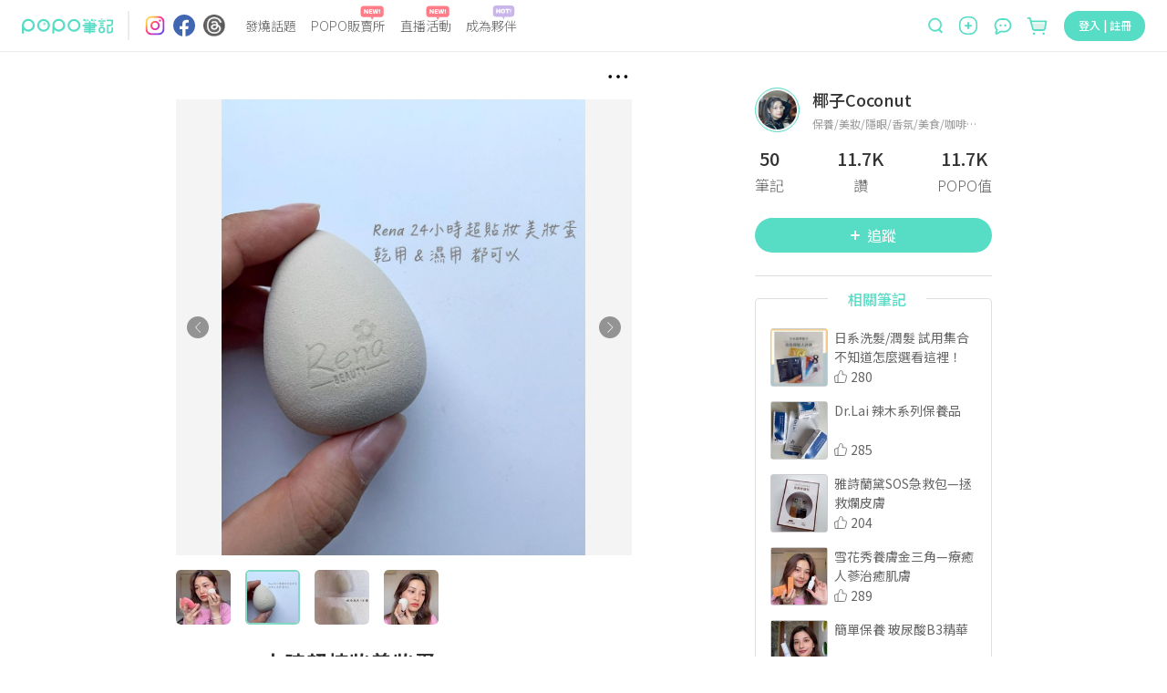

--- FILE ---
content_type: text/html; charset=utf-8
request_url: https://www.poponote.com/note/6515480dabfb921e7e659847
body_size: 15311
content:
<!DOCTYPE html><html lang="zh-Hant-TW"><head><script async="" src="https://securepubads.g.doubleclick.net/tag/js/gpt.js"></script><script>var googletag = googletag || {};
              googletag.cmd = googletag.cmd || [];</script><script async="" src="https://pagead2.googlesyndication.com/pagead/js/adsbygoogle.js?client=ca-pub-2750767053599436" crossorigin="anonymous"></script><title>Rena 24小時超持妝美妝蛋 ｜ POPO筆記 </title><meta charSet="utf-8"/><meta name="viewport" content="width=device-width, initial-scale=1.0, maximum-scale=5.0, user-scalable=0, viewport-fit=cover"/><meta name="msapplication-TileColor" content="#ffffff"/><meta name="theme-color" content="#ffffff"/><meta name="keywords" content="美容保養,RenaBeauy,美周報,美妝蛋推薦,美妝蛋評價,試用大隊,貼妝必備,POPO筆記,波波,POPO,筆記,POPONOTE,POPO原創"/><meta name="description" content="#🥥日用品 未曾用過的美妝蛋——細緻毛孔柔軟質地  作為混合偏乾肌 最害怕乾燥的地方卡粉 沾濕使用 Rena 24小時超持妝美妝蛋  完美解決我的擔心🤩🤩🤩  乾燥的時候可以直接上粉類 輕薄不厚重 - 美容保養 - RenaBeauy,美周報,美妝蛋推薦,美妝蛋評價,試用大隊,貼妝必備"/><meta name="facebook-domain-verification" content="ltcrndos7oxckog33mnafyzur65hl7"/><meta name="robots" content="max-image-preview:large"/><meta property="og:title" content="Rena 24小時超持妝美妝蛋 ｜ POPO筆記 "/><meta property="og:type" content="article"/><meta property="og:description" content="#🥥日用品 未曾用過的美妝蛋——細緻毛孔柔軟質地  作為混合偏乾肌 最害怕乾燥的地方卡粉 沾濕使用 Rena 24小時超持妝美妝蛋  完美解決我的擔心🤩🤩🤩  乾燥的時候可以直接上粉類 輕薄不厚重 - 美容保養 - RenaBeauy,美周報,美妝蛋推薦,美妝蛋評價,試用大隊,貼妝必備"/><meta property="og:image" content="https://imgproxy.poponote.app/1/auto/252/0/sm/0/aHR0cHM6Ly9hc3NldHMucG9wb25vdGUuYXBwL25vdGUvNjUxNTQ4MGRhYmZiOTIxZTdlNjU5ODQ3L21lZGlhLzY1MTU0ODBkYWJmYjkyYzBiNjY1OTg0OA=="/><meta property="og:url" content="https://www.poponote.com/note/6515480dabfb921e7e659847"/><meta property="og:locale:alternate" content="zh_TW"/><meta property="og:locale:alternate" content="zh_CN"/><meta property="fb:app_id" content="1787229064893053"/><meta property="og:image:alt" content="Rena 24小時超持妝美妝蛋 ｜ POPO筆記 "/><meta property="og:@context" content="http://schema.org"/><meta property="og:@type" content="article"/><meta property="og:name" content="Rena 24小時超持妝美妝蛋 ｜ POPO筆記 "/><meta property="og:keywords" content="美容保養,RenaBeauy,美周報,美妝蛋推薦,美妝蛋評價,試用大隊,貼妝必備,POPO筆記,波波,POPO,筆記,POPONOTE,POPO原創"/><meta property="og:text" content="#🥥日用品 未曾用過的美妝蛋——細緻毛孔柔軟質地  作為混合偏乾肌 最害怕乾燥的地方卡粉 沾濕使用 Rena 24小時超持妝美妝蛋  完美解決我的擔心🤩🤩🤩  乾燥的時候可以直接上粉類 輕薄不厚重 - 美容保養 - RenaBeauy,美周報,美妝蛋推薦,美妝蛋評價,試用大隊,貼妝必備"/><meta property="dable:item_id" content="6515480dabfb921e7e659847"/><meta property="dable:author" content="椰子Coconut"/><meta property="article:published_time" content="2023-09-28T17:31:57+08:00"/><meta property="og:image:width" content="252"/><meta property="og:image:height" content="315"/><link rel="preload" as="image" href="https://imgproxy.poponote.app/1/auto/850/0/sm/0/aHR0cHM6Ly9hc3NldHMucG9wb25vdGUuYXBwL25vdGUvNjUxNTQ4MGRhYmZiOTIxZTdlNjU5ODQ3L21lZGlhLzY1MTU0ODBkYWJmYjkyYzBiNjY1OTg0OA=="/><link rel="shortcut icon" type="image/x-icon" href="/favicon.ico"/><link rel="mask-icon" href="/static/images/manifest/favicon.svg"/><link rel="manifest" href="/manifest.json" crossorigin="anonymous"/><link rel="apple-touch-icon" href="/static/images/manifest/favicon-144-144.png"/><link rel="canonical" href="https://www.poponote.com/note/6515480dabfb921e7e659847"/><script type="application/ld+json">{"@context":"https://schema.org","@type":"Organization","name":"POPO筆記","url":"https://www.poponote.com","logo":"https://www.poponote.com/static/images/manifest/favicon-192-192.png","description":"POPO筆記提供女生時下最新美妝保養開箱、時尚流行、明星穿搭、精品包款、運動瘦身、美食旅行、追劇線上看及韓國、日本、歐美新鮮事，即時接收POPO電商直播最新優惠、快速到貨服務讓購物更便利，還有不定期贈獎、優惠折扣活動","sameAs":["https://www.instagram.com/poponote_tw/","https://www.facebook.com/popo.note/","https://www.threads.com/@poponote_tw"]}</script><script type="application/ld+json">{"@context":"https://schema.org","@type":"SocialMediaPosting","headline":"Rena 24小時超持妝美妝蛋 ｜ POPO筆記 ","image":["https://assets.poponote.app/note/6515480dabfb921e7e659847/media/6515480dabfb92c0b6659848","https://assets.poponote.app/note/6515480dabfb921e7e659847/media/6515480dabfb927089659849","https://assets.poponote.app/note/6515480dabfb921e7e659847/media/6515480dabfb92f05a65984a","https://assets.poponote.app/note/6515480dabfb921e7e659847/media/6515480dabfb92a81e65984b"],"description":"#🥥日用品 未曾用過的美妝蛋——細緻毛孔柔軟質地  作為混合偏乾肌 最害怕乾燥的地方卡粉 沾濕使用 Rena 24小時超持妝美妝蛋  完美解決我的擔心🤩🤩🤩  乾燥的時候可以直接上粉類 輕薄不厚重 - 美容保養 - RenaBeauy,美周報,美妝蛋推薦,美妝蛋評價,試用大隊,貼妝必備","datePublished":"2023-09-28T17:31:57+08:00","dateModified":"2023-09-28T17:31:57+08:00","author":[{"@type":"Person","name":"椰子Coconut","url":"https://www.poponote.com/user/9QlWEOYBgj"}],"articleBody":"#🥥日用品未曾用過的美妝蛋——細緻毛孔柔軟質地作為混合偏乾肌 最害怕乾燥的地方卡粉沾濕使用 Rena 24小時超持妝美妝蛋 完美解決我的擔心🤩🤩🤩乾燥的時候可以直接上粉類 輕薄不厚重沾濕膨脹後 更不吃化妝品 超省彩妝用量而且腮紅／陰影 也都可以用它解決！✨感謝 @renasbeautyland @ibeautyreport.tw🏷️#RenaBeauy #RenaBeauy 超貼妝美妝蛋 #美周報 #試用大隊 #美妝蛋評價 #美妝蛋推薦 #貼妝必備 #🥥體驗","url":"https://www.poponote.com/note/6515480dabfb921e7e659847"}</script><meta name="next-head-count" content="39"/><meta name="facebook-domain-verification" content="lnmzjbj9bd8z284kx13dbggmjbze93"/><link rel="preconnect" href="https://fonts.googleapis.com"/><link rel="preconnect" href="https://fonts.gstatic.com" crossorigin=""/><link rel="stylesheet" importance="high" data-href="https://fonts.googleapis.com/css2?family=Noto+Sans+TC:wght@300;400;500;700;900&amp;display=swap"/><link rel="preload" href="/_next/static/css/aa94488fb30f8d6e.css" as="style"/><link rel="stylesheet" href="/_next/static/css/aa94488fb30f8d6e.css" data-n-g=""/><link rel="preload" href="/_next/static/css/07fb4910bba9a2ca.css" as="style"/><link rel="stylesheet" href="/_next/static/css/07fb4910bba9a2ca.css"/><noscript data-n-css=""></noscript><script defer="" nomodule="" src="/_next/static/chunks/polyfills-c67a75d1b6f99dc8.js"></script><script src="/static/scripts/modernizr.min.js" defer="" data-nscript="beforeInteractive"></script><script defer="" src="/_next/static/chunks/6896-90012b17a690bdab.js"></script><script defer="" src="/_next/static/chunks/3920-58558f7416b653cf.js"></script><script defer="" src="/_next/static/chunks/7536-ed7a5cb4314f1cf3.js"></script><script defer="" src="/_next/static/chunks/1559-5dea0896885ea056.js"></script><script defer="" src="/_next/static/chunks/7659.8e2f8d0bbd47602d.js"></script><script defer="" src="/_next/static/chunks/1607-c44e550d3480aa9d.js"></script><script defer="" src="/_next/static/chunks/6751-bafed7320717c0d3.js"></script><script defer="" src="/_next/static/chunks/7134-3d4830c16fdb1587.js"></script><script defer="" src="/_next/static/chunks/3251-26da490efc63a194.js"></script><script defer="" src="/_next/static/chunks/2598-2a90c1ad9a9c447f.js"></script><script defer="" src="/_next/static/chunks/7618-1a09276d5633c33b.js"></script><script defer="" src="/_next/static/chunks/3678-793ac275ec3739f3.js"></script><script defer="" src="/_next/static/chunks/8576.f17b0865834ac5a0.js"></script><script defer="" src="/_next/static/chunks/219.0068fb553f89138d.js"></script><script defer="" src="/_next/static/chunks/7327.db3a0623daa6f39d.js"></script><script defer="" src="/_next/static/chunks/1664-402522dac0871a46.js"></script><script defer="" src="/_next/static/chunks/6134.401034b1dfd1089c.js"></script><script defer="" src="/_next/static/chunks/7614.3b714ac51cf0fc06.js"></script><script defer="" src="/_next/static/chunks/3119.22e15ef7c50f55aa.js"></script><script defer="" src="/_next/static/chunks/5562.a31cb66bf75f112a.js"></script><script defer="" src="/_next/static/chunks/8525.5817d1fdbd4e2326.js"></script><script defer="" src="/_next/static/chunks/8046.d7d862fd64269800.js"></script><script defer="" src="/_next/static/chunks/1586-ba4885f30cd5e2be.js"></script><script defer="" src="/_next/static/chunks/5862-42b573504b9ff6bf.js"></script><script defer="" src="/_next/static/chunks/6569.c5fe1f484b655b37.js"></script><script defer="" src="/_next/static/chunks/5357.7a69caa0cbc5f638.js"></script><script defer="" src="/_next/static/chunks/694.4eadedab22d276aa.js"></script><script defer="" src="/_next/static/chunks/457.d960cd74bd7a3d47.js"></script><script defer="" src="/_next/static/chunks/4140-fe5ecf8156f51b18.js"></script><script defer="" src="/_next/static/chunks/5659.af15a695fe6df32e.js"></script><script defer="" src="/_next/static/chunks/5909.bcc4817ca0a6371e.js"></script><script defer="" src="/_next/static/chunks/6523.0929eb06a2898a8a.js"></script><script defer="" src="/_next/static/chunks/4770.1472f2af83a225c8.js"></script><script src="/_next/static/chunks/webpack-202a31e62e9c2274.js" defer=""></script><script src="/_next/static/chunks/framework-f44ba79936f400b5.js" defer=""></script><script src="/_next/static/chunks/main-26654fbdd1144f9f.js" defer=""></script><script src="/_next/static/chunks/pages/_app-633a6fabc0b8e62f.js" defer=""></script><script src="/_next/static/chunks/8652-bf3be74a494843bc.js" defer=""></script><script src="/_next/static/chunks/4222-1a70a5f8bb540f9b.js" defer=""></script><script src="/_next/static/chunks/7882-b70564111404aaa2.js" defer=""></script><script src="/_next/static/chunks/pages/note/%5BnoteId%5D-2534d175ddbb8ce3.js" defer=""></script><script src="/_next/static/NkPhRdpVvNy6_gBRa-ICs/_buildManifest.js" defer=""></script><script src="/_next/static/NkPhRdpVvNy6_gBRa-ICs/_ssgManifest.js" defer=""></script><style data-styled="" data-styled-version="5.3.11">.kThZAL{width:1px;height:1px;position:absolute;top:0;left:0;display:-webkit-box;display:-webkit-flex;display:-ms-flexbox;display:flex;}/*!sc*/
.eGLzkv{background-color:#fff;-webkit-flex-direction:column;-ms-flex-direction:column;flex-direction:column;z-index:1100;display:-webkit-box;display:-webkit-flex;display:-ms-flexbox;display:flex;position:relative;}/*!sc*/
.jLsjDm{display:-webkit-box;display:-webkit-flex;display:-ms-flexbox;display:flex;position:relative;}/*!sc*/
@media screen and (min-width:0){.jLsjDm{padding-left:8px;padding-right:8px;}}/*!sc*/
@media screen and (min-width:481px){.jLsjDm{padding-left:16px;padding-right:16px;}}/*!sc*/
@media screen and (min-width:769px){.jLsjDm{padding-left:24px;padding-right:24px;}}/*!sc*/
@media screen and (min-width:1281px){.jLsjDm{margin-left:auto;margin-right:auto;}}/*!sc*/
.dBJrcm{-webkit-align-items:center;-webkit-box-align:center;-ms-flex-align:center;align-items:center;display:-webkit-box;display:-webkit-flex;display:-ms-flexbox;display:flex;position:relative;width:auto;}/*!sc*/
@media screen and (min-width:0){.dBJrcm{margin-right:auto;}}/*!sc*/
@media screen and (min-width:769px){.dBJrcm{margin-right:0px;}}/*!sc*/
.ciJvTt{border-radius:4px;width:100px;height:100%;display:-webkit-box;display:-webkit-flex;display:-ms-flexbox;display:flex;position:relative;}/*!sc*/
.eZohAB{margin-left:16px;margin-right:16px;width:1px;height:32px;border:1px solid;border-color:#EDEDED;display:-webkit-box;display:-webkit-flex;display:-ms-flexbox;display:flex;position:relative;}/*!sc*/
.bPTpaU{-webkit-flex-direction:row;-ms-flex-direction:row;flex-direction:row;margin-right:auto;display:-webkit-box;display:-webkit-flex;display:-ms-flexbox;display:flex;position:relative;}/*!sc*/
.dlOXLA{width:24px;height:24px;display:-webkit-box;display:-webkit-flex;display:-ms-flexbox;display:flex;position:relative;}/*!sc*/
.fNCtfJ{margin-left:8px;width:24px;height:24px;display:-webkit-box;display:-webkit-flex;display:-ms-flexbox;display:flex;position:relative;}/*!sc*/
.pVaYo{margin-left:9px;width:24px;height:24px;display:-webkit-box;display:-webkit-flex;display:-ms-flexbox;display:flex;position:relative;}/*!sc*/
.idjEwX{-webkit-flex:1;-ms-flex:1;flex:1;position:relative;}/*!sc*/
@media screen and (min-width:0){.idjEwX{display:none;margin-left:14px;margin-right:0px;}}/*!sc*/
@media screen and (min-width:769px){.idjEwX{display:-webkit-box;display:-webkit-flex;display:-ms-flexbox;display:flex;}}/*!sc*/
@media screen and (min-width:1281px){.idjEwX{margin-left:64px;margin-right:64px;}}/*!sc*/
.hswyMG{position:relative;text-align:-webkit-center;}/*!sc*/
@media screen and (min-width:0){.hswyMG{margin-left:8px;margin-right:8px;}}/*!sc*/
@media screen and (min-width:1281px){.hswyMG{margin-left:16px;margin-right:16px;}}/*!sc*/
.iRymFe{border-bottom:none;border-color:#57dcc5;color:#646464;font-family:Noto Sans TC;text-align:-webkit-center;width:-webkit-fit-content;width:-moz-fit-content;width:fit-content;}/*!sc*/
@media screen and (min-width:769px){.iRymFe{font-family:Noto Sans TC;font-weight:300;line-height:1.5;font-size:14px;}}/*!sc*/
@media screen and (min-width:1281px){.iRymFe{font-family:Noto Sans TC;font-weight:300;line-height:1.5;font-size:16px;}}/*!sc*/
.drCtUn{height:16px;width:26px;position:absolute;top:-12px;right:2px;}/*!sc*/
.bprHYx{background-color:transparent;color:#999999;cursor:pointer;height:auto;line-height:1.4;padding:0px;position:relative;text-align:-webkit-center;width:auto;}/*!sc*/
@media screen and (min-width:0){.bprHYx{margin-left:8px;margin-right:8px;font-family:Noto Sans TC;line-height:1.5;font-size:12px;border-radius:30px;}}/*!sc*/
@media screen and (min-width:481px){.bprHYx{font-family:Noto Sans TC;line-height:1.5;font-size:16px;}}/*!sc*/
@media screen and (min-width:769px){.bprHYx{border-radius:40px;}}/*!sc*/
@media screen and (min-width:1281px){.bprHYx{margin-left:16px;margin-right:16px;}}/*!sc*/
.keUIbI{height:16px;width:25px;position:absolute;top:-12px;right:2px;}/*!sc*/
.iCUimJ{-webkit-align-items:center;-webkit-box-align:center;-ms-flex-align:center;align-items:center;width:auto;display:-webkit-box;display:-webkit-flex;display:-ms-flexbox;display:flex;position:relative;}/*!sc*/
.veUkH{-webkit-align-items:center;-webkit-box-align:center;-ms-flex-align:center;align-items:center;height:34px;position:relative;}/*!sc*/
@media screen and (min-width:0){.veUkH{display:none;}}/*!sc*/
@media screen and (min-width:1281px){.veUkH{display:-webkit-box;display:-webkit-flex;display:-ms-flexbox;display:flex;}}/*!sc*/
.frrYyB{width:190px;height:32px;-webkit-align-items:center;-webkit-box-align:center;-ms-flex-align:center;align-items:center;display:-webkit-box;display:-webkit-flex;display:-ms-flexbox;display:flex;position:relative;}/*!sc*/
.dNRtUm{display:-webkit-box;display:-webkit-flex;display:-ms-flexbox;display:flex;-webkit-flex:1;-ms-flex:1;flex:1;position:relative;}/*!sc*/
@media screen and (min-width:0){.dNRtUm{margin-right:16px;padding:0 16px;background-color:#fff;border-bottom:none;border-radius:50px;}}/*!sc*/
@media screen and (min-width:481px){.dNRtUm{margin-right:8px;padding:0 30px 0 22px;}}/*!sc*/
@media screen and (min-width:769px){.dNRtUm{margin-right:0;padding:0;background-color:transparent;border-bottom:1px solid;border-color:#dedede;border-radius:0;}}/*!sc*/
.gaTvJo{background-color:transparent;border-radius:0px;color:#57dcc5;cursor:pointer;height:32px;line-height:1.4;padding:0px;width:13px;}/*!sc*/
@media screen and (min-width:0){.gaTvJo{margin-right:5px;font-family:Noto Sans TC;line-height:1.5;font-size:12px;}}/*!sc*/
@media screen and (min-width:481px){.gaTvJo{margin-right:8px;font-family:Noto Sans TC;line-height:1.5;font-size:16px;}}/*!sc*/
.dWfPMM{height:13px;width:13px;}/*!sc*/
.krwXiQ{height:19px;width:100%;display:-webkit-box;display:-webkit-flex;display:-ms-flexbox;display:flex;position:relative;}/*!sc*/
.itfyFl{background-color:transparent;border-radius:0px;color:#57dcc5;cursor:pointer;line-height:1.4;padding:0px;width:20px;}/*!sc*/
@media screen and (min-width:0){.itfyFl{display:-webkit-box;display:-webkit-flex;display:-ms-flexbox;display:flex;font-family:Noto Sans TC;line-height:1.5;font-size:12px;}}/*!sc*/
@media screen and (min-width:481px){.itfyFl{font-family:Noto Sans TC;line-height:1.5;font-size:16px;}}/*!sc*/
@media screen and (min-width:1281px){.itfyFl{display:none;height:32px;}}/*!sc*/
.jCAECu{height:20px;width:20px;min-width:20px;}/*!sc*/
.kXZWTJ{-webkit-align-items:center;-webkit-box-align:center;-ms-flex-align:center;align-items:center;margin-left:16px;margin-top:2px;position:relative;width:auto;}/*!sc*/
@media screen and (min-width:0){.kXZWTJ{display:-webkit-box;display:-webkit-flex;display:-ms-flexbox;display:flex;}}/*!sc*/
@media screen and (min-width:769px){.kXZWTJ{display:none;}}/*!sc*/
.hnWiDf{height:16px;width:25px;position:absolute;top:-16px;}/*!sc*/
.gqscrA{height:20px;width:20px;}/*!sc*/
.eNCnLd{-webkit-align-items:center;-webkit-box-align:center;-ms-flex-align:center;align-items:center;margin-left:14px;margin-top:2px;position:relative;width:auto;}/*!sc*/
@media screen and (min-width:0){.eNCnLd{display:none;}}/*!sc*/
@media screen and (min-width:1281px){.eNCnLd{display:-webkit-box;display:-webkit-flex;display:-ms-flexbox;display:flex;}}/*!sc*/
.hDnNIw{height:27px;width:27px;}/*!sc*/
.gaelja{-webkit-align-items:center;-webkit-box-align:center;-ms-flex-align:center;align-items:center;margin-left:16px;position:relative;width:auto;}/*!sc*/
@media screen and (min-width:0){.gaelja{display:none;}}/*!sc*/
@media screen and (min-width:769px){.gaelja{display:-webkit-box;display:-webkit-flex;display:-ms-flexbox;display:flex;}}/*!sc*/
.hCSiFi{-webkit-align-items:center;-webkit-box-align:center;-ms-flex-align:center;align-items:center;background-color:transparent;border-radius:0px;color:#57dcc5;cursor:pointer;display:-webkit-box;display:-webkit-flex;display:-ms-flexbox;display:flex;height:auto;line-height:1.4;padding:0px;width:auto;}/*!sc*/
@media screen and (min-width:0){.hCSiFi{font-family:Noto Sans TC;line-height:1.5;font-size:12px;}}/*!sc*/
@media screen and (min-width:481px){.hCSiFi{font-family:Noto Sans TC;line-height:1.5;font-size:16px;}}/*!sc*/
.heLoyf{width:20;height:18;}/*!sc*/
.gDnjjR{width:25;height:24;}/*!sc*/
.ceLNqa{min-height:calc(100vh - 56px);min-width:320px;overflow-x:hidden;}/*!sc*/
@media screen and (min-width:0){.ceLNqa{padding-top:56px;}}/*!sc*/
@media screen and (min-width:769px){.ceLNqa{padding-top:56px;}}/*!sc*/
.kllAXB{margin-left:auto;margin-right:auto;-webkit-box-pack:center;-webkit-justify-content:center;-ms-flex-pack:center;justify-content:center;max-width:1280px;height:100%;-webkit-flex-direction:row;-ms-flex-direction:row;flex-direction:row;display:-webkit-box;display:-webkit-flex;display:-ms-flexbox;display:flex;position:relative;}/*!sc*/
.gScLzm{-webkit-align-items:center;-webkit-box-align:center;-ms-flex-align:center;align-items:center;display:-webkit-box;display:-webkit-flex;display:-ms-flexbox;display:flex;padding-bottom:5px;padding-top:8px;position:relative;}/*!sc*/
@media screen and (min-width:0){.gScLzm{min-height:41px;}}/*!sc*/
@media screen and (min-width:481px){.gScLzm{min-height:53px;}}/*!sc*/
@media screen and (min-width:1281px){.gScLzm{-webkit-flex-direction:row-reverse;-ms-flex-direction:row-reverse;flex-direction:row-reverse;}}/*!sc*/
.kvPnTd{display:-webkit-box;display:-webkit-flex;display:-ms-flexbox;display:flex;position:relative;}/*!sc*/
.hOiHhS{-webkit-flex:1;-ms-flex:1;flex:1;-webkit-align-items:center;-webkit-box-align:center;-ms-flex-align:center;align-items:center;padding-right:10px;display:-webkit-box;display:-webkit-flex;display:-ms-flexbox;display:flex;position:relative;}/*!sc*/
.LVlbd{background-color:#F5F5F5;border-radius:50%;display:-webkit-box;display:-webkit-flex;display:-ms-flexbox;display:flex;margin-right:8px;position:relative;}/*!sc*/
@media screen and (min-width:0){.LVlbd{width:24px;height:24px;}}/*!sc*/
@media screen and (min-width:481px){.LVlbd{width:40px;height:40px;}}/*!sc*/
.kNNUlr{font-family:Noto Sans TC;color:#333333;-webkit-flex:1;-ms-flex:1;flex:1;font-weight:500;line-height:2;font-size:16px;background-color:transparent;}/*!sc*/
.cFgXCT{-webkit-align-items:center;-webkit-box-align:center;-ms-flex-align:center;align-items:center;background-color:#57dcc5;color:#fff;cursor:pointer;display:-webkit-box;display:-webkit-flex;display:-ms-flexbox;display:flex;height:auto;-webkit-box-pack:center;-webkit-justify-content:center;-ms-flex-pack:center;justify-content:center;line-height:1.4;}/*!sc*/
@media screen and (min-width:0){.cFgXCT{width:80px;margin-right:16px;padding:4px 16px;font-family:Noto Sans TC;line-height:1.5;font-size:12px;border-radius:30px;}}/*!sc*/
@media screen and (min-width:481px){.cFgXCT{width:128px;margin-right:8px;padding:8px 32px;font-family:Noto Sans TC;line-height:1.5;font-size:16px;}}/*!sc*/
@media screen and (min-width:769px){.cFgXCT{border-radius:40px;}}/*!sc*/
.cFgXCT:disabled{background-color:#abede2;}/*!sc*/
.cFgXCT:disabled:hover{background-color:#abede2;}/*!sc*/
.cFgXCT:hover{background-color:#69ebd4;}/*!sc*/
@media (hover:none){.cFgXCT:hover{background-color:#57dcc5;}}/*!sc*/
.diINzA{width:6.248;height:100%;margin-right:8px;}/*!sc*/
@media screen and (min-width:0){.iuVOeh{height:28px;width:18px;}}/*!sc*/
@media screen and (min-width:481px){.iuVOeh{height:36px;width:30px;}}/*!sc*/
.iChjTy{margin-left:auto;margin-right:auto;display:-webkit-box;display:-webkit-flex;display:-ms-flexbox;display:flex;position:relative;}/*!sc*/
.gUmQcp{color:#333333;font-family:BlinkMacSystemFont,arial,Noto Sans TC;width:100%;}/*!sc*/
@media screen and (min-width:0){.gUmQcp{padding-top:12px;font-family:Noto Sans TC;font-weight:500;line-height:1.5;font-size:20px;-webkit-letter-spacing:1.2px;-moz-letter-spacing:1.2px;-ms-letter-spacing:1.2px;letter-spacing:1.2px;}}/*!sc*/
@media screen and (min-width:769px){.gUmQcp{padding-top:22px;font-family:Noto Sans TC;font-weight:500;line-height:1.5;font-size:22px;-webkit-letter-spacing:1.8px;-moz-letter-spacing:1.8px;-ms-letter-spacing:1.8px;letter-spacing:1.8px;}}/*!sc*/
.eNkNWC{-webkit-align-items:center;-webkit-box-align:center;-ms-flex-align:center;align-items:center;width:100%;margin-top:8px;margin-bottom:8px;display:-webkit-box;display:-webkit-flex;display:-ms-flexbox;display:flex;position:relative;}/*!sc*/
.YmMvu{color:#333333;font-family:BlinkMacSystemFont,arial,Noto Sans TC;overflow:auto;line-height:1.4;width:100%;margin-bottom:5px;}/*!sc*/
.dyZOro{display:-webkit-box;display:-webkit-flex;display:-ms-flexbox;display:flex;position:relative;}/*!sc*/
@media screen and (min-width:0){.dyZOro{font-family:Noto Sans TC;line-height:1.5;font-size:17px;}}/*!sc*/
@media screen and (min-width:769px){.dyZOro{font-family:Noto Sans TC;line-height:1.5;font-size:18px;}}/*!sc*/
@media screen and (min-width:1281px){.dyZOro{font-family:Noto Sans TC;line-height:1.5;font-size:18px;}}/*!sc*/
.ibdruh{color:#333333;font-family:BlinkMacSystemFont,arial,Noto Sans TC;}/*!sc*/
@media screen and (min-width:0){.ibdruh{font-family:Noto Sans TC;line-height:1.5;font-size:17px;-webkit-letter-spacing:1.2px;-moz-letter-spacing:1.2px;-ms-letter-spacing:1.2px;letter-spacing:1.2px;}}/*!sc*/
@media screen and (min-width:769px){.ibdruh{font-family:Noto Sans TC;line-height:1.5;font-size:18px;-webkit-letter-spacing:0px;-moz-letter-spacing:0px;-ms-letter-spacing:0px;letter-spacing:0px;}}/*!sc*/
@media screen and (min-width:1281px){.ibdruh{font-family:Noto Sans TC;line-height:1.5;font-size:18px;}}/*!sc*/
.jqSGUJ{z-index:1;width:100%;position:absolute;height:0px;bottom:0;margin-bottom:50%;display:-webkit-box;display:-webkit-flex;display:-ms-flexbox;display:flex;}/*!sc*/
.hCnGlb{width:100%;padding-top:16px;display:-webkit-box;display:-webkit-flex;display:-ms-flexbox;display:flex;position:relative;}/*!sc*/
.dMDEbJ{-webkit-align-items:center;-webkit-box-align:center;-ms-flex-align:center;align-items:center;background-color:transparent;border-radius:4px;color:#57dcc5;cursor:pointer;display:-webkit-box;display:-webkit-flex;display:-ms-flexbox;display:flex;-webkit-box-pack:center;-webkit-justify-content:center;-ms-flex-pack:center;justify-content:center;position:relative;width:auto;}/*!sc*/
@media screen and (min-width:0){.dMDEbJ{font-family:Noto Sans TC;line-height:1.5;font-size:14px;margin-right:30px;}}/*!sc*/
@media screen and (min-width:769px){.dMDEbJ{font-family:Noto Sans TC;line-height:1.5;font-size:16px;margin-right:40px;}}/*!sc*/
.cqAuds{height:18px;width:18px;}/*!sc*/
.kMxRYj{color:#333333;font-family:Noto Sans TC;line-height:1;}/*!sc*/
@media screen and (min-width:0){.kMxRYj{font-family:Noto Sans TC;line-height:1.5;font-size:14px;margin-left:4px;}}/*!sc*/
@media screen and (min-width:769px){.kMxRYj{font-family:Noto Sans TC;line-height:1.5;font-size:16px;margin-left:8px;}}/*!sc*/
.eHvmwW{-webkit-align-items:center;-webkit-box-align:center;-ms-flex-align:center;align-items:center;background-color:transparent;border-radius:4px;color:#57dcc5;cursor:pointer;display:-webkit-box;display:-webkit-flex;display:-ms-flexbox;display:flex;-webkit-box-pack:center;-webkit-justify-content:center;-ms-flex-pack:center;justify-content:center;margin-right:20px;position:relative;width:auto;}/*!sc*/
@media screen and (min-width:0){.eHvmwW{font-family:Noto Sans TC;line-height:1.5;font-size:14px;}}/*!sc*/
@media screen and (min-width:769px){.eHvmwW{font-family:Noto Sans TC;line-height:1.5;font-size:16px;}}/*!sc*/
.hUYDYM{color:#999999;font-family:Noto Sans TC;font-size:16px;line-height:1.5;width:100%;}/*!sc*/
@media screen and (min-width:0){.hUYDYM{margin-top:14px;}}/*!sc*/
@media screen and (min-width:769px){.hUYDYM{margin-top:18px;}}/*!sc*/
.wpINR{position:absolute;bottom:50px;display:-webkit-box;display:-webkit-flex;display:-ms-flexbox;display:flex;}/*!sc*/
.eUcWKl{margin-left:135px;margin-top:40px;width:260px;min-width:260px;-webkit-flex-direction:column;-ms-flex-direction:column;flex-direction:column;display:-webkit-box;display:-webkit-flex;display:-ms-flexbox;display:flex;position:relative;}/*!sc*/
.jEprMW{min-height:207px;border-color:#dedede;padding-bottom:24px;-webkit-flex-direction:column;-ms-flex-direction:column;flex-direction:column;display:-webkit-box;display:-webkit-flex;display:-ms-flexbox;display:flex;position:relative;}/*!sc*/
.EmeKd{margin-top:16px;margin-bottom:16px;display:-webkit-box;display:-webkit-flex;display:-ms-flexbox;display:flex;position:relative;}/*!sc*/
data-styled.g1[id="sc-4f8b2f8-0"]{content:"kThZAL,eGLzkv,jLsjDm,dBJrcm,ciJvTt,eZohAB,bPTpaU,dlOXLA,fNCtfJ,pVaYo,idjEwX,hswyMG,iRymFe,drCtUn,bprHYx,keUIbI,iCUimJ,veUkH,frrYyB,dNRtUm,gaTvJo,dWfPMM,krwXiQ,itfyFl,jCAECu,kXZWTJ,hnWiDf,gqscrA,eNCnLd,hDnNIw,gaelja,hCSiFi,heLoyf,gDnjjR,ceLNqa,kllAXB,gScLzm,kvPnTd,hOiHhS,LVlbd,kNNUlr,cFgXCT,diINzA,iuVOeh,iChjTy,gUmQcp,eNkNWC,YmMvu,dyZOro,ibdruh,jqSGUJ,hCnGlb,dMDEbJ,cqAuds,kMxRYj,eHvmwW,hUYDYM,wpINR,eUcWKl,jEprMW,EmeKd,"}/*!sc*/
.ibuFav{white-space:pre-wrap;font-family:BlinkMacSystemFont,arial,Noto Sans TC;}/*!sc*/
data-styled.g10[id="sc-9f02d635-0"]{content:"ibuFav,"}/*!sc*/
.jmbmzV{white-space:nowrap;font-family:Noto Sans TC;}/*!sc*/
.kDNioH{font-family:Noto Sans TC;}/*!sc*/
.coyzLH{font-family:BlinkMacSystemFont,arial,Noto Sans TC;}/*!sc*/
.lcMLBy{white-space:pre-wrap;font-family:BlinkMacSystemFont,arial,Noto Sans TC;}/*!sc*/
data-styled.g11[id="sc-9f02d635-1"]{content:"jmbmzV,kDNioH,coyzLH,lcMLBy,"}/*!sc*/
#nprogress .bar{background-color:#57dcc5;z-index:10000;}/*!sc*/
data-styled.g12[id="sc-global-dlsRCf1"]{content:"sc-global-dlsRCf1,"}/*!sc*/
.fCdiLI{display:none;}/*!sc*/
@media (min-width:1091px){.fCdiLI{display:-webkit-box;display:-webkit-flex;display:-ms-flexbox;display:flex;}}/*!sc*/
data-styled.g18[id="sc-fde500a4-2"]{content:"fCdiLI,"}/*!sc*/
.hcptUC{cursor:pointer;opacity:1;}/*!sc*/
data-styled.g20[id="sc-e671b966-1"]{content:"hcptUC,"}/*!sc*/
.ijkFFd{height:80px;position:relative;}/*!sc*/
data-styled.g21[id="sc-37586a8b-0"]{content:"ijkFFd,"}/*!sc*/
.cTkSXq{background:#F4F4F4 center / contain no-repeat url(https://imgproxy.poponote.app/1/auto/850/0/sm/0/aHR0cHM6Ly9hc3NldHMucG9wb25vdGUuYXBwL25vdGUvNjUxNTQ4MGRhYmZiOTIxZTdlNjU5ODQ3L21lZGlhLzY1MTU0ODBkYWJmYjkyYzBiNjY1OTg0OA==);padding-top:100%;}/*!sc*/
data-styled.g23[id="sc-37586a8b-2"]{content:"cTkSXq,"}/*!sc*/
.fpNvbs{background:#F4F4F4;position:relative;}/*!sc*/
.fpNvbs .noteVideo{width:100%;height:100%;}/*!sc*/
@media (max-width:500px){.fpNvbs .noteVideo{max-height:100%;}}/*!sc*/
.fpNvbs .customArrow{background:#333333;background-position:center;background-repeat:no-repeat;background-size:12px;border-radius:50%;cursor:pointer;display:block;height:24px;opacity:0.5;position:absolute;top:calc(50% - 12px);width:24px;z-index:2;}/*!sc*/
.fpNvbs .customArrow.right{background-image:url('/static/images/icon/arrowRight.svg');right:12px;}/*!sc*/
.fpNvbs .customArrow.left{background-image:url('/static/images/icon/arrowLeft.svg');left:12px;}/*!sc*/
data-styled.g24[id="sc-37586a8b-3"]{content:"fpNvbs,"}/*!sc*/
.XwGws{-webkit-flex-direction:column;-ms-flex-direction:column;flex-direction:column;max-width:0px;overflow:hidden;position:relative;width:100%;}/*!sc*/
data-styled.g25[id="sc-37586a8b-4"]{content:"XwGws,"}/*!sc*/
.cnSeGF{cursor:pointer;margin-left:auto;position:relative;z-index:2;}/*!sc*/
data-styled.g29[id="sc-8513527b-1"]{content:"cnSeGF,"}/*!sc*/
.hOsdK{cursor:pointer;opacity:1;line-height:1.4;}/*!sc*/
data-styled.g32[id="sc-d31ddfd1-0"]{content:"hOsdK,"}/*!sc*/
.gEttfJ{color:#70a2e4;cursor:pointer;display:inline;font-family:BlinkMacSystemFont,arial,Noto Sans TC;font-weight:400;line-height:1.7;word-wrap:break-word;}/*!sc*/
data-styled.g45[id="sc-a540ebe1-0"]{content:"gEttfJ,"}/*!sc*/
.kRAanX{display:inherit;overflow:auto;position:relative;word-wrap:break-word;}/*!sc*/
.kRAanX .normal-text{line-height:1.7;}/*!sc*/
.kRAanX .heading-h2{font-size:22px;font-style:normal;font-weight:600;line-height:140%;-webkit-letter-spacing:1.2px;-moz-letter-spacing:1.2px;-ms-letter-spacing:1.2px;letter-spacing:1.2px;margin-bottom:8px;}/*!sc*/
@media (min-width:769px){.kRAanX .heading-h2{font-size:28px;font-style:normal;font-weight:600;line-height:140%;-webkit-letter-spacing:1.4px;-moz-letter-spacing:1.4px;-ms-letter-spacing:1.4px;letter-spacing:1.4px;}}/*!sc*/
.kRAanX .heading-h3{font-size:19px;font-style:normal;font-weight:600;line-height:140%;-webkit-letter-spacing:1.2px;-moz-letter-spacing:1.2px;-ms-letter-spacing:1.2px;letter-spacing:1.2px;margin-bottom:8px;}/*!sc*/
@media (min-width:769px){.kRAanX .heading-h3{font-size:24px;font-style:normal;font-weight:600;line-height:140%;-webkit-letter-spacing:1.2px;-moz-letter-spacing:1.2px;-ms-letter-spacing:1.2px;letter-spacing:1.2px;}}/*!sc*/
.kRAanX .bold{font-weight:600;}/*!sc*/
.kRAanX .popo-list-slug,.kRAanX .popo-hashtag,.kRAanX .popo-cashtag{color:#3e6291;font-size:17px;-webkit-letter-spacing:1.2px;-moz-letter-spacing:1.2px;-ms-letter-spacing:1.2px;letter-spacing:1.2px;line-height:1.7;padding-right:2px;}/*!sc*/
@media (min-width:769px){.kRAanX .popo-list-slug,.kRAanX .popo-hashtag,.kRAanX .popo-cashtag{-webkit-letter-spacing:0;-moz-letter-spacing:0;-ms-letter-spacing:0;letter-spacing:0;line-height:1.7;font-size:18px;}}/*!sc*/
@media (min-width:1281px){.kRAanX .popo-list-slug,.kRAanX .popo-hashtag,.kRAanX .popo-cashtag{font-size:18px;}}/*!sc*/
.kRAanX .popo-username{color:#333333;cursor:initial;font-size:17px;line-height:1.7;padding-right:2px;-webkit-letter-spacing:1.2px;-moz-letter-spacing:1.2px;-ms-letter-spacing:1.2px;letter-spacing:1.2px;}/*!sc*/
@media (min-width:769px){.kRAanX .popo-username{-webkit-letter-spacing:0;-moz-letter-spacing:0;-ms-letter-spacing:0;letter-spacing:0;line-height:1.7;font-size:18px;}}/*!sc*/
@media (min-width:1281px){.kRAanX .popo-username{font-size:18px;}}/*!sc*/
.kRAanX a,.kRAanX a span{line-height:1.7;color:#70a2e4;font-size:17px;}/*!sc*/
@media (min-width:769px){.kRAanX a,.kRAanX a span{font-size:18px;}}/*!sc*/
@media (min-width:1281px){.kRAanX a,.kRAanX a span{font-size:18px;}}/*!sc*/
.kRAanX .rich-content-pic{height:auto;object-fit:contain;width:100%;}/*!sc*/
.kRAanX .instagram-media{width:100% !important;}/*!sc*/
@media (min-width:769px){.kRAanX .instagram-media{width:500px !important;}}/*!sc*/
.kRAanX .youtube-iframe > iframe{height:calc(414 / 736 * 100vw) !important;}/*!sc*/
@media (min-width:769px){.kRAanX .youtube-iframe > iframe{height:414px !important;}}/*!sc*/
.kRAanX .caption-text{line-height:1.7;word-break:break-all;}/*!sc*/
data-styled.g46[id="sc-e353b70c-0"]{content:"kRAanX,"}/*!sc*/
.jpteaH{overflow:hidden;object-fit:cover;}/*!sc*/
data-styled.g48[id="sc-8251a79a-0"]{content:"jpteaH,"}/*!sc*/
.cFiAmM path{fill:#fff;}/*!sc*/
data-styled.g51[id="sc-40d329a8-0"]{content:"cFiAmM,"}/*!sc*/
.cKMjAv{white-space:nowrap;}/*!sc*/
.cKMjAv svg{height:7px;width:7px;}/*!sc*/
@media (min-width:481px){.cKMjAv svg{height:10px;width:10px;}}/*!sc*/
.cKMjAv:hover path{fill:#fff;}/*!sc*/
data-styled.g52[id="sc-2f845f91-0"]{content:"cKMjAv,"}/*!sc*/
.etiYja{display:-webkit-box;display:-webkit-flex;display:-ms-flexbox;display:flex;-webkit-box-pack:end;-webkit-justify-content:end;-ms-flex-pack:end;justify-content:end;width:100%;}/*!sc*/
@media (min-width:1091px){.etiYja{display:none;}}/*!sc*/
data-styled.g54[id="sc-b9159440-1"]{content:"etiYja,"}/*!sc*/
.kggsFR{max-width:500px;min-width:320px;width:100%;}/*!sc*/
.kggsFR .note_content{margin:0 auto;-webkit-box-pack:center;-webkit-justify-content:center;-ms-flex-pack:center;justify-content:center;-webkit-align-items:center;-webkit-box-align:center;-ms-flex-align:center;align-items:center;display:-webkit-box;display:-webkit-flex;display:-ms-flexbox;display:flex;-webkit-flex-wrap:nowrap;-ms-flex-wrap:nowrap;flex-wrap:nowrap;-webkit-flex-direction:column;-ms-flex-direction:column;flex-direction:column;position:relative;width:100%;}/*!sc*/
.kggsFR .note_content .note_topic{display:-webkit-box;display:-webkit-flex;display:-ms-flexbox;display:flex;padding:15px 0;width:100%;}/*!sc*/
@media (max-width:769px){.kggsFR{padding:0 8px;}}/*!sc*/
.kggsFR .note-title{font-weight:700;word-break:break-all;}/*!sc*/
.kggsFR .time-text time{color:#999999;font-family:Noto Sans TC;font-size:16px;}/*!sc*/
data-styled.g62[id="sc-a8b88027-0"]{content:"kggsFR,"}/*!sc*/
.iPJcBY{-webkit-flex-wrap:wrap;-ms-flex-wrap:wrap;flex-wrap:wrap;gap:8px;-webkit-box-pack:start;-webkit-justify-content:flex-start;-ms-flex-pack:start;justify-content:flex-start;padding:8px 0;width:100%;}/*!sc*/
@media (min-width:769px){.iPJcBY{padding:16px 0 0 0;}}/*!sc*/
data-styled.g65[id="sc-a8b88027-3"]{content:"iPJcBY,"}/*!sc*/
html,body,div,span,applet,object,iframe,h1,h2,h3,h4,h5,h6,p,blockquote,pre,a,abbr,acronym,address,big,cite,code,del,dfn,em,img,ins,kbd,q,s,samp,small,strike,strong,sub,sup,tt,var,b,u,i,center,button,dl,dt,dd,ol,ul,li,fieldset,form,label,legend,table,caption,tbody,tfoot,thead,tr,th,td,article,aside,canvas,details,embed,figure,figcaption,footer,header,hgroup,main,menu,nav,output,ruby,section,summary,time,mark,audio,video,input,textarea{border:0;font:inherit;font-family:PingFang TC,-apple-system,BlinkMacSystemFont,“Noto sans”,Roboto, “Helvetica Neue”,Helvetica,“Segoe UI”,Arial,"Microsoft JhengHei", “Microsoft YaHei”,STHeiti,SimSun,STSong,sans-serif, "Apple Color Emoji","Segoe UI Emoji","Segoe UI Symbol", "Noto Color Emoji";font-size:12px;font-weight:normal;font-display:swap;list-style:none;margin:0;padding:0;vertical-align:baseline;}/*!sc*/
article,aside,details,figcaption,figure,footer,header,hgroup,main,menu,nav,section{display:block;}/*!sc*/
*[hidden]{display:none;}/*!sc*/
body{line-height:1;height:100%;overflow-x:hidden;}/*!sc*/
ol,ul{list-style:none;}/*!sc*/
blockquote,q{quotes:none;}/*!sc*/
blockquote:before,blockquote:after,q:before,q:after{content:none;content:'';}/*!sc*/
table{border-collapse:collapse;border-spacing:0;}/*!sc*/
button,input[type="button"],input[type="submit"]{cursor:pointer;}/*!sc*/
body,button,input,textarea{border:none;}/*!sc*/
input{-webkit-appearance:none;outline:0 none;}/*!sc*/
img,input{border:none;}/*!sc*/
img{max-width:100%;}/*!sc*/
ul,ol{list-style:none;}/*!sc*/
i{font-style:normal;}/*!sc*/
button,input[type="button"],input[type="submit"]{cursor:pointer;}/*!sc*/
a{color:currentColor;cursor:pointer;-webkit-text-decoration:none;text-decoration:none;}/*!sc*/
div:focus,a:focus,button:focus,input:focus,*:focus{outline:0;}/*!sc*/
input::-webkit-outer-spin-button,input::-webkit-inner-spin-button{-webkit-appearance:none;margin:0;}/*!sc*/
input[type=number]{-moz-appearance:textfield;}/*!sc*/
input:-webkit-autofill,input:-webkit-autofill:hover,input:-webkit-autofill:focus,input:-webkit-autofill:active{-webkit-transition:"color 9999s ease-out, background-color 9999s ease-out";-webkit-transition-delay:9999s;}/*!sc*/
::-ms-clear,::-ms-reveal{display:none;}/*!sc*/
article,aside,details,figcaption,figure,footer,hgroup,main,menu,nav,section,summary{display:block;}/*!sc*/
audio,canvas,progress,video{display:inline-block;}/*!sc*/
table{border-collapse:collapse;border-spacing:0;}/*!sc*/
::-webkit-scrollbar{width:6px;height:6px;background-color:#f5f5f5;}/*!sc*/
::-webkit-scrollbar-thumb{background:#999999;border-radius:2.5px;}/*!sc*/
::-webkit-scrollbar :horizontal{height:7px;width:7px;}/*!sc*/
*,*::before,*::after{box-sizing:border-box;}/*!sc*/
data-styled.g70[id="sc-global-hTfYbz1"]{content:"sc-global-hTfYbz1,"}/*!sc*/
@media screen and (min-width:0){.fUijvd{border-radius:0;}}/*!sc*/
@media screen and (min-width:769px){.fUijvd{border-radius:30px;}}/*!sc*/
data-styled.g71[id="sc-e3c7349c-0"]{content:"fUijvd,"}/*!sc*/
.jtdplr{z-index:1300;}/*!sc*/
data-styled.g72[id="sc-e3c7349c-1"]{content:"jtdplr,"}/*!sc*/
.dnuwCj{-webkit-align-items:center;-webkit-box-align:center;-ms-flex-align:center;align-items:center;display:-webkit-box;display:-webkit-flex;display:-ms-flexbox;display:flex;-webkit-flex-direction:row;-ms-flex-direction:row;flex-direction:row;-webkit-flex-wrap:nowrap;-ms-flex-wrap:nowrap;flex-wrap:nowrap;-webkit-box-pack:center;-webkit-justify-content:center;-ms-flex-pack:center;justify-content:center;}/*!sc*/
.dnuwCj .sc-2132c26b-2{-webkit-align-items:center;-webkit-box-align:center;-ms-flex-align:center;align-items:center;display:-webkit-box;display:-webkit-flex;display:-ms-flexbox;display:flex;-webkit-flex-direction:column;-ms-flex-direction:column;flex-direction:column;-webkit-flex-wrap:nowrap;-ms-flex-wrap:nowrap;flex-wrap:nowrap;-webkit-box-pack:start;-webkit-justify-content:flex-start;-ms-flex-pack:start;justify-content:flex-start;}/*!sc*/
data-styled.g79[id="sc-6b085cf4-2"]{content:"dnuwCj,"}/*!sc*/
.jXmUPy{position:relative;}/*!sc*/
data-styled.g96[id="sc-4e7036c2-1"]{content:"jXmUPy,"}/*!sc*/
.eEQBtx{margin:3px 1px 0 14px;position:relative;}/*!sc*/
@-webkit-keyframes shakeCart{25%{-webkit-transform:translateX(6px);-ms-transform:translateX(6px);transform:translateX(6px);}50%{-webkit-transform:translateX(-4px);-ms-transform:translateX(-4px);transform:translateX(-4px);}75%{-webkit-transform:translateX(2px);-ms-transform:translateX(2px);transform:translateX(2px);}100%{-webkit-transform:translateX(0);-ms-transform:translateX(0);transform:translateX(0);}}/*!sc*/
@keyframes shakeCart{25%{-webkit-transform:translateX(6px);-ms-transform:translateX(6px);transform:translateX(6px);}50%{-webkit-transform:translateX(-4px);-ms-transform:translateX(-4px);transform:translateX(-4px);}75%{-webkit-transform:translateX(2px);-ms-transform:translateX(2px);transform:translateX(2px);}100%{-webkit-transform:translateX(0);-ms-transform:translateX(0);transform:translateX(0);}}/*!sc*/
.eEQBtx .shake{-webkit-animation:shakeCart 0.4s ease-in-out forwards;animation:shakeCart 0.4s ease-in-out forwards;}/*!sc*/
data-styled.g97[id="sc-4e7036c2-2"]{content:"eEQBtx,"}/*!sc*/
.hKYiOB{margin-left:4px;}/*!sc*/
data-styled.g100[id="sc-a92a8e79-0"]{content:"hKYiOB,"}/*!sc*/
.iqZlBk{position:relative;}/*!sc*/
data-styled.g101[id="sc-a92a8e79-1"]{content:"iqZlBk,"}/*!sc*/
.RYAfF{cursor:pointer;margin:3px 1px 0 14px;position:relative;}/*!sc*/
@-webkit-keyframes shakeCart{25%{-webkit-transform:translateX(6px);-ms-transform:translateX(6px);transform:translateX(6px);}50%{-webkit-transform:translateX(-4px);-ms-transform:translateX(-4px);transform:translateX(-4px);}75%{-webkit-transform:translateX(2px);-ms-transform:translateX(2px);transform:translateX(2px);}100%{-webkit-transform:translateX(0);-ms-transform:translateX(0);transform:translateX(0);}}/*!sc*/
@keyframes shakeCart{25%{-webkit-transform:translateX(6px);-ms-transform:translateX(6px);transform:translateX(6px);}50%{-webkit-transform:translateX(-4px);-ms-transform:translateX(-4px);transform:translateX(-4px);}75%{-webkit-transform:translateX(2px);-ms-transform:translateX(2px);transform:translateX(2px);}100%{-webkit-transform:translateX(0);-ms-transform:translateX(0);transform:translateX(0);}}/*!sc*/
.RYAfF .shake{-webkit-animation:shakeCart 0.4s ease-in-out forwards;animation:shakeCart 0.4s ease-in-out forwards;}/*!sc*/
data-styled.g102[id="sc-a92a8e79-2"]{content:"RYAfF,"}/*!sc*/
.hzlxWC .navLinkText:hover{color:#57dcc5;}/*!sc*/
data-styled.g105[id="sc-55b3e920-1"]{content:"hzlxWC,"}/*!sc*/
.gCVNYy{-webkit-backdrop-filter:saturate(180%) blur(20px);backdrop-filter:saturate(180%) blur(20px);box-shadow:0 1px 0 0 #EDEDED;left:0;position:fixed;right:0;top:0;width:100%;z-index:1100;}/*!sc*/
.gCVNYy .hidden-1091-below{display:none;}/*!sc*/
@media (min-width:1091px){.gCVNYy .hidden-1091-below{display:-webkit-box;display:-webkit-flex;display:-ms-flexbox;display:flex;}}/*!sc*/
data-styled.g109[id="sc-f81c9986-2"]{content:"gCVNYy,"}/*!sc*/
.hvemAA{-webkit-align-items:center;-webkit-box-align:center;-ms-flex-align:center;align-items:center;height:56px;-webkit-box-pack:center;-webkit-justify-content:center;-ms-flex-pack:center;justify-content:center;width:100%;}/*!sc*/
data-styled.g110[id="sc-f81c9986-3"]{content:"hvemAA,"}/*!sc*/
.dvrsEv{-webkit-align-items:center;-webkit-box-align:center;-ms-flex-align:center;align-items:center;color:#666666;}/*!sc*/
data-styled.g112[id="sc-6a9aaff2-0"]{content:"dvrsEv,"}/*!sc*/
.caCyzA{background:#fff;color:#666666;font-family:Noto Sans TC;font-size:12px;line-height:1.5;}/*!sc*/
.caCyzA ::-webkit-input-placeholder{color:#999999;opacity:1;}/*!sc*/
.caCyzA ::-moz-placeholder{color:#999999;opacity:1;}/*!sc*/
.caCyzA :-ms-input-placeholder{color:#999999;opacity:1;}/*!sc*/
.caCyzA ::placeholder{color:#999999;opacity:1;}/*!sc*/
.caCyzA::-webkit-search-cancel-button{-webkit-appearance:none;}/*!sc*/
@media (min-width:481px) and (max-width:768px){.caCyzA{line-height:3;height:60px;font-size:20px;}}/*!sc*/
data-styled.g113[id="sc-6a9aaff2-1"]{content:"caCyzA,"}/*!sc*/
.eiVKZv{-webkit-align-items:center;-webkit-box-align:center;-ms-flex-align:center;align-items:center;border-radius:0;display:-webkit-box;display:-webkit-flex;display:-ms-flexbox;display:flex;-webkit-flex-shrink:0;-ms-flex-negative:0;flex-shrink:0;}/*!sc*/
data-styled.g114[id="sc-6a9aaff2-2"]{content:"eiVKZv,"}/*!sc*/
</style><link rel="stylesheet" href="https://fonts.googleapis.com/css2?family=Noto+Sans+TC:wght@300;400;500;700;900&display=swap"/></head><body><noscript><iframe title="google tag manager" src="https://www.googletagmanager.com/ns.html?id=GTM-MGL8HQS" height="0" width="0" style="display:none;visibility:hidden"></iframe></noscript><div id="__next" data-reactroot=""><div width="1px" height="1px" display="flex" class="sc-4f8b2f8-0 sc-4f8b2f8-1 sc-4f8b2f8-3 kThZAL cipvLd ktSWPY"></div><nav id="Navigation" display="flex" class="sc-4f8b2f8-0 sc-4f8b2f8-1 sc-4f8b2f8-3 sc-f81c9986-2 eGLzkv cipvLd ktSWPY gCVNYy"><div display="flex" class="sc-4f8b2f8-0 sc-4f8b2f8-1 sc-4f8b2f8-3 sc-f81c9986-3 jLsjDm cipvLd ktSWPY hvemAA"><div width="auto" display="flex" class="sc-4f8b2f8-0 sc-4f8b2f8-1 sc-4f8b2f8-3 dBJrcm cipvLd ktSWPY"><a href="/"><div width="100px" height="100%" display="flex" class="sc-4f8b2f8-0 sc-4f8b2f8-1 sc-4f8b2f8-3 ciJvTt cipvLd ktSWPY"><img src="/static/images/icon/logo.svg" width="100px" height="17px" alt="header-popo"/></div></a></div><div class="sc-4f8b2f8-0 sc-4f8b2f8-1 sc-4f8b2f8-3 eZohAB cipvLd ktSWPY hidden-1091-below" width="1px" height="32px" display="flex"></div><div class="sc-4f8b2f8-0 sc-4f8b2f8-1 sc-4f8b2f8-3 bPTpaU cipvLd ktSWPY hidden-1091-below" display="flex"><a width="24px" height="24px" href="https://www.instagram.com/poponote_tw/" target="_blank" rel="noopener noreferrer nofollow" display="flex" class="sc-4f8b2f8-0 sc-4f8b2f8-1 sc-4f8b2f8-3 sc-4f8b2f8-4 dlOXLA cipvLd ktSWPY iGEGxM"><span style="box-sizing:border-box;display:inline-block;overflow:hidden;width:initial;height:initial;background:none;opacity:1;border:0;margin:0;padding:0;position:relative;max-width:100%"><span style="box-sizing:border-box;display:block;width:initial;height:initial;background:none;opacity:1;border:0;margin:0;padding:0;max-width:100%"><img style="display:block;max-width:100%;width:initial;height:initial;background:none;opacity:1;border:0;margin:0;padding:0" alt="" aria-hidden="true" src="data:image/svg+xml,%3csvg%20xmlns=%27http://www.w3.org/2000/svg%27%20version=%271.1%27%20width=%2724%27%20height=%2724%27/%3e"/></span><img alt="ig icon" src="[data-uri]" decoding="async" data-nimg="intrinsic" style="position:absolute;top:0;left:0;bottom:0;right:0;box-sizing:border-box;padding:0;border:none;margin:auto;display:block;width:0;height:0;min-width:100%;max-width:100%;min-height:100%;max-height:100%"/><noscript><img alt="ig icon" srcSet="/static/images/icon/navigation/igIcon.svg 1x, /static/images/icon/navigation/igIcon.svg 2x" src="/static/images/icon/navigation/igIcon.svg" decoding="async" data-nimg="intrinsic" style="position:absolute;top:0;left:0;bottom:0;right:0;box-sizing:border-box;padding:0;border:none;margin:auto;display:block;width:0;height:0;min-width:100%;max-width:100%;min-height:100%;max-height:100%" loading="lazy"/></noscript></span></a><a width="24px" height="24px" href="https://www.facebook.com/popo.note/" target="_blank" rel="noopener noreferrer nofollow" display="flex" class="sc-4f8b2f8-0 sc-4f8b2f8-1 sc-4f8b2f8-3 sc-4f8b2f8-4 fNCtfJ cipvLd ktSWPY iGEGxM"><span style="box-sizing:border-box;display:inline-block;overflow:hidden;width:initial;height:initial;background:none;opacity:1;border:0;margin:0;padding:0;position:relative;max-width:100%"><span style="box-sizing:border-box;display:block;width:initial;height:initial;background:none;opacity:1;border:0;margin:0;padding:0;max-width:100%"><img style="display:block;max-width:100%;width:initial;height:initial;background:none;opacity:1;border:0;margin:0;padding:0" alt="" aria-hidden="true" src="data:image/svg+xml,%3csvg%20xmlns=%27http://www.w3.org/2000/svg%27%20version=%271.1%27%20width=%2724%27%20height=%2724%27/%3e"/></span><img alt="fb icon" src="[data-uri]" decoding="async" data-nimg="intrinsic" style="position:absolute;top:0;left:0;bottom:0;right:0;box-sizing:border-box;padding:0;border:none;margin:auto;display:block;width:0;height:0;min-width:100%;max-width:100%;min-height:100%;max-height:100%"/><noscript><img alt="fb icon" srcSet="/static/images/icon/navigation/fbIcon.svg 1x, /static/images/icon/navigation/fbIcon.svg 2x" src="/static/images/icon/navigation/fbIcon.svg" decoding="async" data-nimg="intrinsic" style="position:absolute;top:0;left:0;bottom:0;right:0;box-sizing:border-box;padding:0;border:none;margin:auto;display:block;width:0;height:0;min-width:100%;max-width:100%;min-height:100%;max-height:100%" loading="lazy"/></noscript></span></a><a width="24px" height="24px" href="https://www.threads.com/@poponote_tw" target="_blank" rel="noopener noreferrer nofollow" display="flex" class="sc-4f8b2f8-0 sc-4f8b2f8-1 sc-4f8b2f8-3 sc-4f8b2f8-4 pVaYo cipvLd ktSWPY iGEGxM"><span style="box-sizing:border-box;display:inline-block;overflow:hidden;width:initial;height:initial;background:none;opacity:1;border:0;margin:0;padding:0;position:relative;max-width:100%"><span style="box-sizing:border-box;display:block;width:initial;height:initial;background:none;opacity:1;border:0;margin:0;padding:0;max-width:100%"><img style="display:block;max-width:100%;width:initial;height:initial;background:none;opacity:1;border:0;margin:0;padding:0" alt="" aria-hidden="true" src="data:image/svg+xml,%3csvg%20xmlns=%27http://www.w3.org/2000/svg%27%20version=%271.1%27%20width=%2724%27%20height=%2724%27/%3e"/></span><img alt="footer-thread" src="[data-uri]" decoding="async" data-nimg="intrinsic" style="position:absolute;top:0;left:0;bottom:0;right:0;box-sizing:border-box;padding:0;border:none;margin:auto;display:block;width:0;height:0;min-width:100%;max-width:100%;min-height:100%;max-height:100%"/><noscript><img alt="footer-thread" srcSet="/_next/image?url=%2Fstatic%2Fimages%2Ffooter%2Ffooter-threads.png&amp;w=32&amp;q=75 1x, /_next/image?url=%2Fstatic%2Fimages%2Ffooter%2Ffooter-threads.png&amp;w=48&amp;q=75 2x" src="/_next/image?url=%2Fstatic%2Fimages%2Ffooter%2Ffooter-threads.png&amp;w=48&amp;q=75" decoding="async" data-nimg="intrinsic" style="position:absolute;top:0;left:0;bottom:0;right:0;box-sizing:border-box;padding:0;border:none;margin:auto;display:block;width:0;height:0;min-width:100%;max-width:100%;min-height:100%;max-height:100%" loading="lazy"/></noscript></span></a></div><div display="[object Object]" class="sc-4f8b2f8-0 sc-4f8b2f8-1 sc-4f8b2f8-3 idjEwX cipvLd ktSWPY"><a href="/hot-topic" class="sc-4f8b2f8-0 sc-4f8b2f8-2 hswyMG"><p font-family="Noto Sans TC" color="component.navLink.notActive" class="sc-4f8b2f8-0 sc-9f02d635-1 iRymFe jmbmzV navLinkText" width="fit-content">發燒話題</p></a><a href="/products" class="sc-4f8b2f8-0 sc-4f8b2f8-2 hswyMG"><p font-family="Noto Sans TC" color="component.navLink.notActive" class="sc-4f8b2f8-0 sc-9f02d635-1 iRymFe jmbmzV navLinkText" width="fit-content">POPO販賣所</p><img class="sc-4f8b2f8-0 sc-4f8b2f8-1 sc-680b01d6-0 drCtUn cipvLd bQPYEL" alt="popo-icon-new" src="/static/images/icon/navigation/new.svg" height="16" width="26" loading="lazy"/></a><a href="/live-stream/now" class="sc-4f8b2f8-0 sc-4f8b2f8-2 hswyMG"><p font-family="Noto Sans TC" color="component.navLink.notActive" class="sc-4f8b2f8-0 sc-9f02d635-1 iRymFe jmbmzV navLinkText" width="fit-content">直播活動</p><img class="sc-4f8b2f8-0 sc-4f8b2f8-1 sc-680b01d6-0 drCtUn cipvLd bQPYEL" alt="popo-icon-new" src="/static/images/icon/navigation/new.svg" height="16" width="26" loading="lazy"/></a><button type="button" class="sc-4f8b2f8-0 sc-d31ddfd1-0 bprHYx hOsdK sc-55b3e920-1 hzlxWC" width="auto" height="auto"><p font-family="Noto Sans TC" color="component.navLink.notActive" width="fit-content" class="sc-4f8b2f8-0 sc-9f02d635-1 iRymFe jmbmzV">成為夥伴</p><img class="sc-4f8b2f8-0 sc-4f8b2f8-1 sc-680b01d6-0 keUIbI cipvLd bQPYEL" alt="popo-icon-hotMark" src="/static/images/icon/navigation/hot-mark.svg" height="16" width="25" loading="lazy"/></button></div><div width="auto" display="flex" class="sc-4f8b2f8-0 sc-4f8b2f8-1 sc-4f8b2f8-3 iCUimJ cipvLd ktSWPY"><div display="[object Object]" height="34px" class="sc-4f8b2f8-0 sc-4f8b2f8-1 sc-4f8b2f8-3 veUkH cipvLd ktSWPY"><form width="190px" autoComplete="off" height="32px" display="flex" class="sc-4f8b2f8-0 sc-4f8b2f8-1 sc-4f8b2f8-3 frrYyB cipvLd ktSWPY"><div display="flex" class="sc-4f8b2f8-0 sc-4f8b2f8-1 sc-4f8b2f8-3 sc-6a9aaff2-0 dNRtUm cipvLd ktSWPY dvrsEv"><button type="button" width="13px" height="32px" class="sc-4f8b2f8-0 sc-d31ddfd1-0 gaTvJo hOsdK sc-6a9aaff2-2 eiVKZv"><img class="sc-4f8b2f8-0 sc-4f8b2f8-1 sc-680b01d6-0 dWfPMM cipvLd bQPYEL" alt="popo-icon-search" src="/static/images/icon/navigation/search.svg" height="13" width="13" loading="lazy"/></button><input type="search" height="19px" width="100%" placeholder="搜尋你感興趣的" name="search" display="flex" class="sc-4f8b2f8-0 sc-4f8b2f8-1 sc-4f8b2f8-3 sc-6a9aaff2-1 krwXiQ cipvLd ktSWPY caCyzA"/></div></form></div><button type="button" display="[object Object]" width="20px" height="[object Object]" class="sc-4f8b2f8-0 sc-d31ddfd1-0 itfyFl hOsdK"><img class="sc-4f8b2f8-0 sc-4f8b2f8-1 sc-680b01d6-0 jCAECu cipvLd bQPYEL" alt="popo-icon-search" src="/static/images/icon/navigation/search.svg" height="20px" width="20px" loading="eager"/></button><div width="auto" display="[object Object]" class="sc-4f8b2f8-0 sc-4f8b2f8-1 sc-4f8b2f8-3 kXZWTJ cipvLd ktSWPY"><a href="/products"><img class="sc-4f8b2f8-0 sc-4f8b2f8-1 sc-680b01d6-0 hnWiDf cipvLd bQPYEL" alt="popo-icon-new" src="/static/images/icon/navigation/new.svg" height="16" width="25" loading="lazy"/><img class="sc-4f8b2f8-0 sc-4f8b2f8-1 sc-680b01d6-0 gqscrA cipvLd bQPYEL" alt="popo-icon-shoppingBag" src="/static/images/icon/ec/shopping-bag.svg" height="20" width="20" loading="lazy"/></a></div><div width="auto" display="[object Object]" class="sc-4f8b2f8-0 sc-4f8b2f8-1 sc-4f8b2f8-3 eNCnLd cipvLd ktSWPY"><a href="/map?from=nav"><img class="sc-4f8b2f8-0 sc-4f8b2f8-1 sc-680b01d6-0 hDnNIw cipvLd bQPYEL" alt="popo-icon-mapEntranceIcon" src="/static/images/icon/map/mapEntranceIcon2.svg" height="27px" width="27px" loading="eager"/></a></div><div width="auto" display="[object Object]" class="sc-4f8b2f8-0 sc-4f8b2f8-1 sc-4f8b2f8-3 gaelja cipvLd ktSWPY"><button type="button" display="flex" data-testid="add-note-button" width="auto" height="auto" class="sc-4f8b2f8-0 sc-d31ddfd1-0 hCSiFi hOsdK"><img class="sc-4f8b2f8-0 sc-4f8b2f8-1 sc-680b01d6-0 jCAECu cipvLd bQPYEL" alt="popo-icon-plusOutlined" src="/static/images/icon/plus-outlined.svg" height="20" width="20" loading="eager"/></button></div><div class="sc-a92a8e79-2 RYAfF"><div id="pmsg" class="sc-a92a8e79-1 iqZlBk"><svg width="20" height="18" viewBox="0 0 20 18" fill="none" xmlns="http://www.w3.org/2000/svg" class="sc-4f8b2f8-0 sc-4f8b2f8-1 sc-a92a8e79-0 heLoyf cipvLd hKYiOB"><path d="M2.40595 15.9259L3.63342 12.8409C2.64397 11.8999 1.95713 10.6803 1.66195 9.34026C1.36677 8.00021 1.47685 6.60148 1.97792 5.32539C2.47899 4.04929 3.34795 2.95468 4.47216 2.18344C5.59636 1.41221 6.92397 0.99991 8.28288 1H11.7174C13.5162 1 15.2414 1.72192 16.5134 3.00693C17.7854 4.29195 18.5 6.03481 18.5 7.8521C18.5 9.66939 17.7854 11.4122 16.5134 12.6973C15.2414 13.9823 13.5162 14.7042 11.7174 14.7042H8.28288C7.96094 14.7043 7.63939 14.6815 7.32063 14.6359L3.51268 16.8903C3.37379 16.9739 3.21238 17.0113 3.05132 16.997C2.89025 16.9828 2.7377 16.9178 2.61527 16.8111C2.49284 16.7044 2.40675 16.5615 2.36918 16.4026C2.33161 16.2438 2.34448 16.077 2.40595 15.9259Z" stroke="#57DCC5" stroke-width="1.8" stroke-miterlimit="10"></path><path d="M7.43015 8.98811C8.08517 8.98811 8.61616 8.45168 8.61616 7.78995C8.61616 7.12823 8.08517 6.5918 7.43015 6.5918C6.77514 6.5918 6.24414 7.12823 6.24414 7.78995C6.24414 8.45168 6.77514 8.98811 7.43015 8.98811Z" fill="#57DCC5"></path><path d="M12.5693 8.98811C13.2243 8.98811 13.7553 8.45168 13.7553 7.78995C13.7553 7.12823 13.2243 6.5918 12.5693 6.5918C11.9143 6.5918 11.3833 7.12823 11.3833 7.78995C11.3833 8.45168 11.9143 8.98811 12.5693 8.98811Z" fill="#57DCC5"></path></svg></div></div><a href="/cart"><div class="sc-4e7036c2-2 eEQBtx"><div id="cart" class="sc-4e7036c2-1 jXmUPy"><svg width="25" height="24" viewBox="0 0 25 24" fill="none" xmlns="http://www.w3.org/2000/svg" class="sc-4f8b2f8-0 sc-4f8b2f8-1 sc-4e7036c2-0 gDnjjR cipvLd"><path d="M9.07724 21.1608C9.7876 21.1608 10.3635 20.585 10.3635 19.8746C10.3635 19.1642 9.7876 18.5884 9.07724 18.5884C8.36688 18.5884 7.79102 19.1642 7.79102 19.8746C7.79102 20.585 8.36688 21.1608 9.07724 21.1608Z" fill="#57DCC5"></path><path d="M19.6241 21.1608C20.3345 21.1608 20.9103 20.585 20.9103 19.8746C20.9103 19.1642 20.3345 18.5884 19.6241 18.5884C18.9138 18.5884 18.3379 19.1642 18.3379 19.8746C18.3379 20.585 18.9138 21.1608 19.6241 21.1608Z" fill="#57DCC5"></path><path d="M8.63135 15.1094L6.84961 8.82129H21.3126L20.0549 15.1094H8.63135Z" fill="#DCF1EB"></path><path d="M2.5 2.83887H4.62476L7.81085 14.4787C7.89853 14.9202 8.13868 15.3167 8.48926 15.5989C8.83984 15.8811 9.27852 16.0311 9.72849 16.0224H19.0482C19.4982 16.0311 19.9369 15.8811 20.2875 15.5989C20.6381 15.3167 20.8782 14.9202 20.9659 14.4787L22.5 6.4342H6.20003" stroke="#57DCC5" stroke-width="1.8" stroke-linecap="round" stroke-linejoin="round"></path></svg></div></div></a></div></div></nav><main class="sc-4f8b2f8-0 sc-4f8b2f8-1 sc-8d090415-0 ceLNqa cipvLd"><div height="100%" display="flex" class="sc-4f8b2f8-0 sc-4f8b2f8-1 sc-4f8b2f8-3 kllAXB cipvLd ktSWPY"><article class="sc-a8b88027-0 kggsFR"><div display="flex" class="sc-4f8b2f8-0 sc-4f8b2f8-1 sc-4f8b2f8-3 sc-b9159440-0 gScLzm cipvLd ktSWPY"><div display="flex" class="sc-4f8b2f8-0 sc-4f8b2f8-1 sc-4f8b2f8-3 sc-b9159440-1 kvPnTd cipvLd ktSWPY etiYja"><div display="flex" class="sc-4f8b2f8-0 sc-4f8b2f8-1 sc-4f8b2f8-3 hOiHhS cipvLd ktSWPY"><a target="_self" aria-label="LinkAvatar" href="/user/9QlWEOYBgj" class="sc-4f8b2f8-0 sc-4f8b2f8-2"><img src="https://imgproxy.poponote.app/1/auto/48/48/sm/0/aHR0cHM6Ly9hc3NldHMucG9wb25vdGUuYXBwL3VzZXIvOVFsV0VPWUJnai9hdmF0YXIvZGQ3MDkzYzMtODE1My00YTVlLTk1NTktNjdlNGU1YWVlYWQ3" alt="default-avatar" width="[object Object]" height="[object Object]" display="flex" class="sc-4f8b2f8-0 sc-4f8b2f8-1 sc-4f8b2f8-3 sc-8251a79a-0 LVlbd cipvLd ktSWPY jpteaH"/></a><a href="/user/9QlWEOYBgj"><p font-family="Noto Sans TC" color="text.font1" class="sc-4f8b2f8-0 sc-9f02d635-1 kNNUlr kDNioH">椰子Coconut</p></a></div><button type="button" display="flex" width="[object Object]" height="auto" class="sc-4f8b2f8-0 sc-d31ddfd1-0 cFgXCT hOsdK sc-2f845f91-0 cKMjAv"><svg xmlns="http://www.w3.org/2000/svg" width="6.248" height="100%" viewBox="0 0 6.248 6.572" fill="white" class="sc-4f8b2f8-0 sc-4f8b2f8-1 sc-40d329a8-0 diINzA cipvLd cFiAmM plus-icon"><path d="M1825.436 1943.572v-2.628H1823v-1.316h2.435V1937h1.376v2.628h2.436v1.316h-2.436v2.628z" transform="translate(-1823 -1937)"></path></svg>追蹤</button></div><div display="flex" class="sc-4f8b2f8-0 sc-4f8b2f8-1 sc-4f8b2f8-3 sc-8513527b-1 kvPnTd cipvLd ktSWPY cnSeGF"><img class="sc-4f8b2f8-0 sc-4f8b2f8-1 sc-680b01d6-0 iuVOeh cipvLd bQPYEL" alt="popo-icon-more" src="/static/images/icon/more.svg" height="[object Object]" width="[object Object]" loading="lazy"/></div></div><div display="flex" class="sc-4f8b2f8-0 sc-4f8b2f8-1 sc-4f8b2f8-3 sc-37586a8b-4 iChjTy cipvLd ktSWPY XwGws"><div class="sc-37586a8b-3 fpNvbs"><div class="sc-37586a8b-2 cTkSXq"></div><div style="max-width:0px;max-height:0px"></div></div><div class="sc-37586a8b-0 ijkFFd"></div></div><div class="note_content" itemProp="articleBody"><h1 font-family="BlinkMacSystemFont, arial, Noto Sans TC" color="text.font1" class="sc-4f8b2f8-0 sc-9f02d635-1 gUmQcp coyzLH note-title" width="100%" letter-spacing="[object Object]">Rena 24小時超持妝美妝蛋</h1><div width="100%" display="flex" class="sc-4f8b2f8-0 sc-4f8b2f8-1 sc-4f8b2f8-3 eNkNWC cipvLd ktSWPY"></div><div color="text.font1" font-family="BlinkMacSystemFont, arial, Noto Sans TC" overflow="auto" width="100%" class="sc-4f8b2f8-0 sc-9f02d635-0 YmMvu ibuFav"><div display="flex" class="sc-4f8b2f8-0 sc-4f8b2f8-1 sc-4f8b2f8-3 sc-e353b70c-0 dyZOro cipvLd ktSWPY kRAanX"><span font-family="BlinkMacSystemFont, arial, Noto Sans TC" color="text.font1" role="paragraph" class="sc-4f8b2f8-0 sc-9f02d635-1 ibdruh lcMLBy normal-text" letter-spacing="[object Object]">#🥥日用品
未曾用過的美妝蛋——細緻毛孔柔軟質地

作為混合偏乾肌 最害怕乾燥的地方卡粉
沾濕使用 Rena 24小時超持妝美妝蛋 
完美解決我的擔心🤩🤩🤩

乾燥的時候可以直接上粉類 輕薄不厚重
沾濕膨脹後 更不吃化妝品 超省彩妝用量
而且腮紅／陰影 也都可以用它解決！

✨感謝 @<a class="popo-username" href="/note/6515480dabfb921e7e659847#renasbeautyland" data-screen-name="renasbeautyland" rel="nofollow">renasbeautyland</a> @<a class="popo-username" href="/note/6515480dabfb921e7e659847#ibeautyreport" data-screen-name="ibeautyreport" rel="nofollow">ibeautyreport</a>.tw

🏷️
</span><a href="/tag/6515480dabfb9218c465983e/latest"><span class="sc-a540ebe1-0 gEttfJ popo-hashtag">#RenaBeauy</span></a><span font-family="BlinkMacSystemFont, arial, Noto Sans TC" color="text.font1" role="paragraph" class="sc-4f8b2f8-0 sc-9f02d635-1 ibdruh lcMLBy normal-text" letter-spacing="[object Object]"> </span><a href="/tag/6515480dabfb9218c465983e/latest"><span class="sc-a540ebe1-0 gEttfJ popo-hashtag">#RenaBeauy</span></a><span font-family="BlinkMacSystemFont, arial, Noto Sans TC" color="text.font1" role="paragraph" class="sc-4f8b2f8-0 sc-9f02d635-1 ibdruh lcMLBy normal-text" letter-spacing="[object Object]"> 超貼妝美妝蛋 </span><a href="/tag/616e41661e9c27be204b7752/latest"><span class="sc-a540ebe1-0 gEttfJ popo-hashtag">#美周報</span></a><span font-family="BlinkMacSystemFont, arial, Noto Sans TC" color="text.font1" role="paragraph" class="sc-4f8b2f8-0 sc-9f02d635-1 ibdruh lcMLBy normal-text" letter-spacing="[object Object]"> </span><a href="/tag/6411e98b58b2cc274e365acb/latest"><span class="sc-a540ebe1-0 gEttfJ popo-hashtag">#試用大隊</span></a><span font-family="BlinkMacSystemFont, arial, Noto Sans TC" color="text.font1" role="paragraph" class="sc-4f8b2f8-0 sc-9f02d635-1 ibdruh lcMLBy normal-text" letter-spacing="[object Object]"> </span><a href="/tag/650b9a224f31424889839fd8/latest"><span class="sc-a540ebe1-0 gEttfJ popo-hashtag">#美妝蛋評價</span></a><span font-family="BlinkMacSystemFont, arial, Noto Sans TC" color="text.font1" role="paragraph" class="sc-4f8b2f8-0 sc-9f02d635-1 ibdruh lcMLBy normal-text" letter-spacing="[object Object]"> </span><a href="/tag/63ac0343537ded2b1e63ac31/latest"><span class="sc-a540ebe1-0 gEttfJ popo-hashtag">#美妝蛋推薦</span></a><span font-family="BlinkMacSystemFont, arial, Noto Sans TC" color="text.font1" role="paragraph" class="sc-4f8b2f8-0 sc-9f02d635-1 ibdruh lcMLBy normal-text" letter-spacing="[object Object]"> </span><a href="/tag/6515480dabfb926d93659844/latest"><span class="sc-a540ebe1-0 gEttfJ popo-hashtag">#貼妝必備</span></a><span font-family="BlinkMacSystemFont, arial, Noto Sans TC" color="text.font1" role="paragraph" class="sc-4f8b2f8-0 sc-9f02d635-1 ibdruh lcMLBy normal-text" letter-spacing="[object Object]"> #🥥體驗</span></div></div><div width="100%" height="0px" display="flex" class="sc-4f8b2f8-0 sc-4f8b2f8-1 sc-4f8b2f8-3 jqSGUJ cipvLd ktSWPY"></div><div width="100%" display="flex" class="sc-4f8b2f8-0 sc-4f8b2f8-1 sc-4f8b2f8-3 hCnGlb cipvLd ktSWPY"><button width="auto" type="button" data-testid="post-praise" display="flex" class="sc-4f8b2f8-0 sc-4f8b2f8-1 sc-4f8b2f8-3 sc-e671b966-1 dMDEbJ cipvLd ktSWPY hcptUC"><img class="sc-4f8b2f8-0 sc-4f8b2f8-1 sc-680b01d6-0 cqAuds cipvLd bQPYEL" alt="popo-icon-notFavor" src="/static/images/icon/note/notFavor.svg" height="18" width="18" loading="lazy"/><span font-family="Noto Sans TC" color="text.font1" class="sc-4f8b2f8-0 sc-9f02d635-1 kMxRYj kDNioH">284</span></button><button width="auto" type="button" display="flex" class="sc-4f8b2f8-0 sc-4f8b2f8-1 sc-4f8b2f8-3 sc-e671b966-1 dMDEbJ cipvLd ktSWPY hcptUC"><img class="sc-4f8b2f8-0 sc-4f8b2f8-1 sc-680b01d6-0 cqAuds cipvLd bQPYEL" alt="popo-icon-notCollect" src="/static/images/icon/note/notCollect.svg" height="18" width="18" loading="lazy"/><span font-family="Noto Sans TC" color="text.font1" class="sc-4f8b2f8-0 sc-9f02d635-1 kMxRYj kDNioH">收藏</span></button><button width="auto" type="button" display="flex" class="sc-4f8b2f8-0 sc-4f8b2f8-1 sc-4f8b2f8-3 sc-e671b966-1 eHvmwW cipvLd ktSWPY hcptUC"><img class="sc-4f8b2f8-0 sc-4f8b2f8-1 sc-680b01d6-0 cqAuds cipvLd bQPYEL" alt="popo-icon-comment" src="/static/images/icon/note/comment.svg" height="18" width="18" loading="lazy"/><span font-family="Noto Sans TC" color="text.font1" class="sc-4f8b2f8-0 sc-9f02d635-1 kMxRYj kDNioH">評論</span></button></div><p font-family="BlinkMacSystemFont, arial, Noto Sans TC" color="text.font3" width="100%" class="sc-4f8b2f8-0 sc-9f02d635-1 hUYDYM coyzLH">發布於 2023-09-28，更新於 2023-09-28</p><div display="flex" class="sc-4f8b2f8-0 sc-4f8b2f8-1 sc-4f8b2f8-3 sc-a8b88027-3 kvPnTd cipvLd ktSWPY iPJcBY"></div><div display="flex" class="sc-4f8b2f8-0 sc-4f8b2f8-1 sc-4f8b2f8-3 wpINR cipvLd ktSWPY"></div></div></article><div display="flex" class="sc-4f8b2f8-0 sc-4f8b2f8-1 sc-4f8b2f8-3 sc-fde500a4-2 kvPnTd cipvLd ktSWPY fCdiLI"><div width="260px" display="flex" class="sc-4f8b2f8-0 sc-4f8b2f8-1 sc-4f8b2f8-3 eUcWKl cipvLd ktSWPY"><div display="flex" class="sc-4f8b2f8-0 sc-4f8b2f8-1 sc-4f8b2f8-3 jEprMW cipvLd ktSWPY"></div><div display="flex" class="sc-4f8b2f8-0 sc-4f8b2f8-1 sc-4f8b2f8-3 EmeKd cipvLd ktSWPY"></div></div></div></div></main></div><script id="__NEXT_DATA__" type="application/json">{"props":{"pageProps":{"host":"https://www.poponote.com","originalUrl":"/note/6515480dabfb921e7e659847","ogImg":"https://imgproxy.poponote.app/1/auto/252/0/sm/0/aHR0cHM6Ly9hc3NldHMucG9wb25vdGUuYXBwL25vdGUvNjUxNTQ4MGRhYmZiOTIxZTdlNjU5ODQ3L21lZGlhLzY1MTU0ODBkYWJmYjkyYzBiNjY1OTg0OA==","ogImgWidth":252,"ogImgHeight":315,"ogTitle":"Rena 24小時超持妝美妝蛋 ｜ POPO筆記 ","ogDescription":"#🥥日用品 未曾用過的美妝蛋——細緻毛孔柔軟質地  作為混合偏乾肌 最害怕乾燥的地方卡粉 沾濕使用 Rena 24小時超持妝美妝蛋  完美解決我的擔心🤩🤩🤩  乾燥的時候可以直接上粉類 輕薄不厚重 - 美容保養 - RenaBeauy,美周報,美妝蛋推薦,美妝蛋評價,試用大隊,貼妝必備","ogKeywords":"美容保養,RenaBeauy,美周報,美妝蛋推薦,美妝蛋評價,試用大隊,貼妝必備","analysisObj":{"from_source_id":"10"},"isOfficialNoteSSR":false,"isMerchantNoteSSR":false,"isProductNoteSSR":false,"jsonLds":[{"@context":"https://schema.org","@type":"SocialMediaPosting","headline":"Rena 24小時超持妝美妝蛋 ｜ POPO筆記 ","image":["https://assets.poponote.app/note/6515480dabfb921e7e659847/media/6515480dabfb92c0b6659848","https://assets.poponote.app/note/6515480dabfb921e7e659847/media/6515480dabfb927089659849","https://assets.poponote.app/note/6515480dabfb921e7e659847/media/6515480dabfb92f05a65984a","https://assets.poponote.app/note/6515480dabfb921e7e659847/media/6515480dabfb92a81e65984b"],"description":"#🥥日用品 未曾用過的美妝蛋——細緻毛孔柔軟質地  作為混合偏乾肌 最害怕乾燥的地方卡粉 沾濕使用 Rena 24小時超持妝美妝蛋  完美解決我的擔心🤩🤩🤩  乾燥的時候可以直接上粉類 輕薄不厚重 - 美容保養 - RenaBeauy,美周報,美妝蛋推薦,美妝蛋評價,試用大隊,貼妝必備","datePublished":"2023-09-28T17:31:57+08:00","dateModified":"2023-09-28T17:31:57+08:00","author":[{"@type":"Person","name":"椰子Coconut","url":"https://www.poponote.com/user/9QlWEOYBgj"}],"articleBody":"#🥥日用品未曾用過的美妝蛋——細緻毛孔柔軟質地作為混合偏乾肌 最害怕乾燥的地方卡粉沾濕使用 Rena 24小時超持妝美妝蛋 完美解決我的擔心🤩🤩🤩乾燥的時候可以直接上粉類 輕薄不厚重沾濕膨脹後 更不吃化妝品 超省彩妝用量而且腮紅／陰影 也都可以用它解決！✨感謝 @renasbeautyland @ibeautyreport.tw🏷️#RenaBeauy #RenaBeauy 超貼妝美妝蛋 #美周報 #試用大隊 #美妝蛋評價 #美妝蛋推薦 #貼妝必備 #🥥體驗","url":"https://www.poponote.com/note/6515480dabfb921e7e659847"}],"isMobileSSR":false,"isNotFound":false,"isLoginSSR":false,"isNoIndex":false,"fallback":{"@\"6515480dabfb921e7e659847\",\"/api/note/v1\",false,":{"note_id":"6515480dabfb921e7e659847","author":{"user_id":"9QlWEOYBgj","nickname":"椰子Coconut","avatar":"https://assets.poponote.app/user/9QlWEOYBgj/avatar/dd7093c3-8153-4a5e-9559-67e4e5aeead7"},"title":"Rena 24小時超持妝美妝蛋","text":"#🥥日用品\n未曾用過的美妝蛋——細緻毛孔柔軟質地\n\n作為混合偏乾肌 最害怕乾燥的地方卡粉\n沾濕使用 Rena 24小時超持妝美妝蛋 \n完美解決我的擔心🤩🤩🤩\n\n乾燥的時候可以直接上粉類 輕薄不厚重\n沾濕膨脹後 更不吃化妝品 超省彩妝用量\n而且腮紅／陰影 也都可以用它解決！\n\n✨感謝 @renasbeautyland @ibeautyreport.tw\n\n🏷️\n#RenaBeauy #RenaBeauy 超貼妝美妝蛋 #美周報 #試用大隊 #美妝蛋評價 #美妝蛋推薦 #貼妝必備 #🥥體驗","topics":[{"topic_id":"6515480dabfb9218c465983e","title":"RenaBeauy"},{"topic_id":"616e41661e9c27be204b7752","title":"美周報"},{"topic_id":"63ac0343537ded2b1e63ac31","title":"美妝蛋推薦"},{"topic_id":"650b9a224f31424889839fd8","title":"美妝蛋評價"},{"topic_id":"6411e98b58b2cc274e365acb","title":"試用大隊"},{"topic_id":"6515480dabfb926d93659844","title":"貼妝必備"}],"landmarks":[],"medias":[{"media_type":0,"duration":0,"uploaded":1695893519,"customized_cover_uploaded":0,"ai_reviewed":1,"dbo_status":0,"cover_frame_sec":0,"width":1440,"height":1799,"landmark_tags":[],"clock_in_tags":[],"text_tags":[],"user_tags":[],"category_tags":[],"media_id":"6515480dabfb92c0b6659848","url":"https://assets.poponote.app/note/6515480dabfb921e7e659847/media/6515480dabfb92c0b6659848"},{"media_type":0,"duration":0,"uploaded":1695893520,"customized_cover_uploaded":0,"ai_reviewed":1,"dbo_status":0,"cover_frame_sec":0,"width":1440,"height":1800,"landmark_tags":[],"clock_in_tags":[],"text_tags":[],"user_tags":[],"category_tags":[],"media_id":"6515480dabfb927089659849","url":"https://assets.poponote.app/note/6515480dabfb921e7e659847/media/6515480dabfb927089659849"},{"media_type":0,"duration":0,"uploaded":1695893520,"customized_cover_uploaded":0,"ai_reviewed":1,"dbo_status":0,"cover_frame_sec":0,"width":1440,"height":1800,"landmark_tags":[],"clock_in_tags":[],"text_tags":[],"user_tags":[],"category_tags":[],"media_id":"6515480dabfb92f05a65984a","url":"https://assets.poponote.app/note/6515480dabfb921e7e659847/media/6515480dabfb92f05a65984a"},{"media_type":0,"duration":0,"uploaded":1695893521,"customized_cover_uploaded":0,"ai_reviewed":1,"dbo_status":0,"cover_frame_sec":0,"width":1440,"height":1800,"landmark_tags":[],"clock_in_tags":[],"text_tags":[],"user_tags":[],"category_tags":[],"media_id":"6515480dabfb92a81e65984b","url":"https://assets.poponote.app/note/6515480dabfb921e7e659847/media/6515480dabfb92a81e65984b"}],"summary":{"favor":284,"comment":0,"collect":0,"dislike":0},"mentions":[],"share_url":"https://www.poponote.com/note/6515480dabfb921e7e659847","status":0,"view_bonus":300,"insert_time":"2023-09-28T09:31:57.308Z","update_time":"2023-09-28T09:31:57.305Z","related_word":"","schedule_time":null,"publish_time":"2023-09-28T09:31:57.305Z","is_official_note":0,"user_role":"normal","app_editable":1,"editor_version":"V2","official_topics":[],"display_type":1,"is_favor":0,"is_collect":0,"category":[{"id":"605c0194ca357374e6f82fa9","title":"美容保養","class":"beauty"}],"next_notes":[]}},"_sentryTraceData":"156c3c8cfe9b4f72aa152ea47aa1137b-b02961203ae76106-1","_sentryBaggage":"sentry-environment=production,sentry-release=3.30.0,sentry-public_key=52e0feed474543210a27811d920f501c,sentry-trace_id=156c3c8cfe9b4f72aa152ea47aa1137b,sentry-sample_rate=1,sentry-transaction=%2Fnote%2F%5BnoteId%5D,sentry-sampled=true"},"__N_SSP":true},"page":"/note/[noteId]","query":{"noteId":"6515480dabfb921e7e659847"},"buildId":"NkPhRdpVvNy6_gBRa-ICs","runtimeConfig":{"ENV":"prod","API_URL":"https://api.poponote.app","STATIC_FOLDER":"/static","GMAP_API_KEY":"AIzaSyB_70MKidYBluyBs4fLYNukaCRkimBnZSE","INSTAGRAM_NEW_APP_ID":"1063151291919428","INSTAGRAM_TEST_NEW_APP_ID":"1276301223723946","GTM_ID":"GTM-MGL8HQS","APP_VERSION":"2f164ccb"},"isFallback":false,"dynamicIds":[6491,97720,27327,5562,75652,92709,94770],"gssp":true,"scriptLoader":[]}</script></body></html>

--- FILE ---
content_type: text/html; charset=utf-8
request_url: https://www.google.com/recaptcha/api2/aframe
body_size: 184
content:
<!DOCTYPE HTML><html><head><meta http-equiv="content-type" content="text/html; charset=UTF-8"></head><body><script nonce="F9AHAOuXN3f2jbiwUwOhzg">/** Anti-fraud and anti-abuse applications only. See google.com/recaptcha */ try{var clients={'sodar':'https://pagead2.googlesyndication.com/pagead/sodar?'};window.addEventListener("message",function(a){try{if(a.source===window.parent){var b=JSON.parse(a.data);var c=clients[b['id']];if(c){var d=document.createElement('img');d.src=c+b['params']+'&rc='+(localStorage.getItem("rc::a")?sessionStorage.getItem("rc::b"):"");window.document.body.appendChild(d);sessionStorage.setItem("rc::e",parseInt(sessionStorage.getItem("rc::e")||0)+1);localStorage.setItem("rc::h",'1769159775269');}}}catch(b){}});window.parent.postMessage("_grecaptcha_ready", "*");}catch(b){}</script></body></html>

--- FILE ---
content_type: application/javascript; charset=UTF-8
request_url: https://www.poponote.com/_next/static/chunks/493.0dede169fb3dfb26.js
body_size: 1019
content:
"use strict";(self.webpackChunk_N_E=self.webpackChunk_N_E||[]).push([[493],{30493:function(n,t,e){e.r(t),e.d(t,{default:function(){return g}});var i=e(26042),d=e(69396),o=e(99534),c=e(85893),u=e(67294),a=e(79844),l=e(34086),r=e(7297),s=e(19521);function f(){var n=(0,r.Z)(["\n  ","\n"]);return f=function(){return n},n}var v=(0,s.ZP)(a.hs).withConfig({componentId:"sc-42b2775c-0"})(f(),function(n){var t=n.enableAdHint,e=n.theme,i=n.activeAdId;return t&&i?"& #".concat(i,"::before {\n    color: ").concat(e.colors.text.font3,";\n    content: '廣告 - 內文未完請繼續往下閱讀';\n    display: flex;\n    justify-content: center;\n    line-height: 2.8;\n    font-size: 14px;\n  }"):""}),h={adId:"div-gpt-ad-1741924226013-0",adName:"general_right_pc",sizes:[[1,1],[300,250],[336,280],],minWidth:"300px"},g=function(n){var t=n.enableAdHint,e=(0,o.Z)(n,["enableAdHint"]),r=(0,u.useState)(null),s=r[0],f=r[1],g=(0,u.useState)(!1),p=g[0],w=g[1],m=(0,u.useState)(!1),b=m[0],I=m[1];return(0,u.useEffect)(function(){var n=null;return window&&(n=(0,l.dE)(h.adName,h.adId,h.sizes),w(!0),f(h),console.info("".concat(null==h?void 0:h.adName," is fired"))),function(){n&&(0,l.w$)([n])}},[]),(0,u.useEffect)(function(){p&&!b&&s&&((0,l.Cq)(s.adId),I(!0))},[p]),(0,c.jsx)(u.Fragment,{children:(0,c.jsx)(v,(0,d.Z)((0,i.Z)({justifyContent:"center",alignItems:"center",width:"100%",activeAdId:null==s?void 0:s.adId,enableAdHint:void 0!==t&&t},e),{children:(null==s?void 0:s.adId)&&(0,c.jsx)(a.xu,{id:null==s?void 0:s.adId,minWidth:null==s?void 0:s.minWidth,minHeight:null==s?void 0:s.minHeight,my:"16px"})}))})}},34086:function(n,t,e){e.d(t,{dE:function(){return o},Cq:function(){return c},w$:function(){return d}});var i={slot_id:"23154814266"},d=function(){var n=window.googletag;n.cmd.push(function(){n.destroySlots()})},o=function(n,t){var e=arguments.length>2&&void 0!==arguments[2]?arguments[2]:[],o=null;if(window){var c=window.googletag,u=function(){(o=c.defineSlot("/".concat(i.slot_id,"/").concat(n),e,t)).addService(c.pubads()),c.pubads().enableSingleRequest(),c.pubads().collapseEmptyDivs(),c.enableServices()};c.cmd.push(function(){try{u()}catch(n){o&&d([o]),u()}})}return o},c=function(n){if(window){var t=window.googletag;t.cmd.push(function(){t.display(n)})}}}}]);

--- FILE ---
content_type: application/javascript; charset=UTF-8
request_url: https://www.poponote.com/_next/static/chunks/5659.af15a695fe6df32e.js
body_size: 13756
content:
(self.webpackChunk_N_E=self.webpackChunk_N_E||[]).push([[5659],{51978:function(n,t,e){"use strict";e.d(t,{Z:function(){return v}});var o=e(26042),r=e(69396),i=e(99534),u=e(85893),l=e(25508),a=e(57270),s=e(7297),c=e(19521),d=e(79844);function f(){var n=(0,s.Z)(["\n  cursor: ",";\n  opacity: ",";\n"]);return f=function(){return n},n}function p(){var n=(0,s.Z)(["\n  cursor: ",";\n  opacity: ",";\n"]);return p=function(){return n},n}(0,c.ZP)(d._c).attrs({as:"button"}).withConfig({componentId:"sc-e671b966-0"})(f(),function(n){return n.disabled?"not-allowed":"pointer"},function(n){return n.disabled?.9:1});var h=(0,c.ZP)(d.hs).attrs({as:"button"}).withConfig({componentId:"sc-e671b966-1"})(p(),function(n){return n.disabled?"not-allowed":"pointer"},function(n){return n.disabled?.9:1}),v=function(n){var t=n.width,e=n.mr,s=n.borderRadius,c=n.variant,d=n.disabled,f=n.type,p=n.textStyle,v=void 0===p?"body16":p,m=n.text,x=n.iconType,g=n.iconWidth,_=n.iconHeight,E=n.textColor,N=n.textMl,I=n.iconProps,S=(0,i.Z)(n,["width","mr","borderRadius","variant","disabled","type","textStyle","text","iconType","iconWidth","iconHeight","textColor","textMl","iconProps"]),b=String(void 0===m?"":m);return(0,u.jsxs)(h,(0,r.Z)((0,o.Z)({width:void 0===t?65:t,borderRadius:void 0===s?4:s,variant:void 0===c?"basic":c,disabled:void 0!==d&&d,type:void 0===f?"button":f,textStyle:v,justifyContent:"center",alignItems:"center",mr:void 0===e?"20px":e},S),{children:[(0,u.jsx)(l.Z,(0,r.Z)((0,o.Z)({},void 0===I?{}:I),{type:void 0===x?"notCollect":x,width:void 0===g?18:g,height:void 0===_?18:_})),b&&(0,u.jsx)(a.ZP,{textStyle:v,as:"span",color:void 0===E?"text.font1":E,lineHeight:"1",ml:void 0===N?{xs:"4px",md:"8px"}:N,children:b})]}))}},18887:function(n,t,e){"use strict";var o=e(85893);t.Z=function(n){var t=n.stroke;return(0,o.jsx)("svg",{xmlns:"http://www.w3.org/2000/svg",width:"8",height:"14",viewBox:"0 0 8 14",fill:"none",children:(0,o.jsx)("path",{d:"M1 13L7 7L1 1",stroke:void 0===t?"black":t,strokeLinecap:"round",strokeLinejoin:"round"})})}},75652:function(n,t,e){"use strict";e.r(t),e.d(t,{default:function(){return nX}});var o=e(26042),r=e(69396),i=e(828),u=e(29815),l=e(85893),a=e(67294),s=e(36409),c=e(5152),d=e.n(c),f=e(11163),p=e.n(f),h=e(6255),v=e.n(h),m=e(41664),x=e.n(m),g=e(18887),_=e(57270),E=e(79844),N=function(n){var t=n.items;return(0,l.jsx)(E.hs,{as:"nav","aria-label":"Breadcrumb",mb:"8px",alignItems:"center",children:t.map(function(n,e){return(0,l.jsxs)(a.Fragment,{children:[0!==e&&(0,l.jsx)(E.hs,{mx:"11px",children:(0,l.jsx)(g.Z,{stroke:"#999"})}),(0,l.jsx)(x(),{href:n.path,"aria-current":e===t.length-1?"page":void 0,shallow:!0,passHref:!0,legacyBehavior:!1,children:(0,l.jsx)(_.ZP,{fontFamily:_.ut,color:"text.font3",textStyle:"body14",children:n.title})})]},n.title)})})},I=e(51978),S=e(6058),b=e(25508),Z=e(71511),T=e(97993),O=e(6757),w=e(35985),y=e(5144),C=e(24897),j=e(61392),R=e(73879),L=e(27797),P=e(90007),A=e(7013),k=e(46852),D=e(97528),M=e(7297),U=e(19521);function H(){var n=(0,M.Z)(["\n  cursor: pointer;\n"]);return H=function(){return n},n}function G(){var n=(0,M.Z)(["\n  cursor: pointer;\n  margin-left: auto;\n  position: relative;\n  z-index: ",";\n"]);return G=function(){return n},n}function F(){var n=(0,M.Z)(["\n  border-bottom: 28px solid #dedede;\n  border-left: 14px solid transparent;\n  border-right: 14px solid transparent;\n  border-top: 14px solid transparent;\n  height: 0;\n  margin-top: -23px;\n  position: absolute;\n  top: 0;\n  width: 0;\n  &::before {\n    border-bottom: 20px solid #fff;\n    border-left: 9px solid transparent;\n    border-right: 9px solid transparent;\n    border-top: 9px solid transparent;\n    content: '';\n    height: 0;\n    left: -9px;\n    position: absolute;\n    top: -7px;\n    width: 0;\n    z-index: ",";\n  }\n"]);return F=function(){return n},n}var B=(0,U.ZP)(E.hs).withConfig({componentId:"sc-8513527b-0"})(H()),W=(0,U.ZP)(E.hs).withConfig({componentId:"sc-8513527b-1"})(G(),L.Z.noteMore),z=U.ZP.div.withConfig({componentId:"sc-8513527b-2"})(F(),L.Z.noteMore),V=d()(function(){return e.e(5311).then(e.bind(e,35311))},{loadableGenerated:{webpack:function(){return[35311]}},ssr:!1}),K=d()(function(){return e.e(4860).then(e.bind(e,14860))},{loadableGenerated:{webpack:function(){return[14860]}},ssr:!1}),X=d()(function(){return e.e(8861).then(e.bind(e,88861))},{loadableGenerated:{webpack:function(){return[88861]}}}),Y=d()(function(){return e.e(7521).then(e.bind(e,7521))},{loadableGenerated:{webpack:function(){return[7521]}}}),q=d()(function(){return Promise.all([e.e(7536),e.e(9290),e.e(5700),e.e(4544),e.e(6439),e.e(2998),e.e(1607),e.e(9219),e.e(6583),e.e(1693),e.e(9639),e.e(9672),e.e(9890)]).then(e.bind(e,99672))},{loadableGenerated:{webpack:function(){return[99672]}},ssr:!1}),$=function(n){var t=n.noteInfo,e=n.mutateUseNote,o=n.isSecondNote,r=t.note_id,i=t.author,u=(0,k.Z)().data,s=(0,w.Z)(),c=s.isLogin,d=s.getSelfId,p=s.openLoginModal,h=d(),v=(0,f.useRouter)(),m=(0,y.Z)(),x=(0,A.tG)().clearNoteCache,g=O.HZ.OFFICIAL===(null==u?void 0:u.user_role),_=(0,D.kc)(null==u?void 0:u.user_role),N=(0,a.useState)(null),I=N[0],S=N[1],M=(0,a.useState)(null),U=M[0],H=M[1],G=(0,a.useState)(!1),F=G[0],$=G[1],J=(0,C.Z)().updateGlobalModal,Q=function(){S(null),J({contentComponent:(0,l.jsx)(X,{shareUrl:"".concat(window.location.origin,"/note/").concat(r)}),isShowModal:!0,isHiddenCloseBtn:!0,containerSStyles:{borderRadius:"30px",flexDirection:"row",alignItems:{xs:"flex-end",md:"center"},justifyContent:"center"},contentSStyles:{borderRadius:{xs:"30px 30px 0 0",md:"30px"}},width:{xs:"100%",md:500},height:{xs:"auto",md:320}})},nn=(0,P.Z)({noteId:r,onSuccessCb:function(){x(),v.push("/user/".concat(h))}}).handleDelete,nt=function(){nn(),(0,R.Bo)(j.u6.DELETE_POST_SUBMIT)},ne=function(){S(null),J({contentComponent:(0,l.jsx)(Y,{title:"刪除筆記",text:"刪除筆記，許多人會無法看到這篇很讃的筆記～",onConfirm:nt}),isShowModal:!0,isHiddenCloseBtn:!0,height:{xs:"201px",sm:"214px"},width:{xs:"300px",sm:"400px"},contentSStyles:{borderRadius:"32px"}})},no=(0,a.useCallback)(function(){c?(S(null),J({title:"檢舉",contentComponent:(0,l.jsx)(K,{noteId:r}),isShowModal:!0,width:520})):p()},[c,r,p,J]),nr=function(n){S(I?null:n.currentTarget)},ni=function(){S(null)},nu=(null==i?void 0:i.user_id)===h&&c&&!(void 0!==o&&o),nl=function(){e(),$(!0)},na=function(){v.push("/creator-tool/edit/".concat(r,"?from=userPage"))},ns=t.editor_version===T.uT.V2;return(0,l.jsxs)(l.Fragment,{children:[(0,l.jsx)(W,{onClick:nr,children:(0,l.jsx)(b.Z,{width:{xs:"18px",sm:"30px"},height:{xs:"28px",sm:"36px"},type:"more"})}),m&&(0,l.jsx)(Z.Z,{style:{zIndex:L.Z.tooltip},placement:"bottom",id:I?"more-popper":void 0,open:Boolean(I),anchorEl:I,modifiers:{flip:{enabled:!0},preventOverflow:{enabled:!0,boundariesElement:"viewport"},arrow:{enabled:!0,element:U}},children:(0,l.jsx)(V,{onClickAway:ni,children:(0,l.jsxs)(E.hs,{mt:"2px",children:[(0,l.jsx)(z,{ref:H}),(0,l.jsxs)(E.hs,{bg:"white",flexDirection:"column",borderRadius:"4px",border:"1px solid",borderColor:"border.searchUser",children:[(!_||ns)&&(0,l.jsxs)(B,{color:"text.font1",textStyle:"body16",as:"span",display:nu?"inherit":"none",width:"100%",justifyContent:"center",p:"8px 12px",alignItems:"center",borderBottom:"1px solid",borderColor:"border.searchUser",onClick:nl,children:[(0,l.jsx)(b.Z,{mr:"8px",width:"18px",height:"28px",type:"editBlack"}),"編輯"]}),_&&!ns&&(0,l.jsxs)(B,{color:"text.font1",textStyle:"body16",as:"span",display:nu?"inherit":"none",width:"100%",justifyContent:"center",p:"8px 12px",alignItems:"center",borderBottom:"1px solid",borderColor:"border.searchUser",onClick:na,children:[(0,l.jsx)(b.Z,{mr:"8px",width:"18px",height:"28px",type:"editBlack"}),g?"文章編輯器":"商家編輯器"," 編輯"]}),(0,l.jsxs)(B,{color:"text.font1",textStyle:"body16",as:"span",width:"100%",p:"8px 12px",display:nu?"inherit":"none",justifyContent:"center",alignItems:"center",borderBottom:"1px solid",borderColor:"border.searchUser",onClick:ne,children:[(0,l.jsx)(b.Z,{mr:"8px",width:"18px",height:"28px",type:"commentDelete"}),"刪除"]}),(0,l.jsxs)(B,{color:"text.font1",textStyle:"body16",as:"span",width:"100%",p:"8px 12px",justifyContent:"center",alignItems:"center",borderBottom:"1px solid",borderColor:"border.searchUser",onClick:Q,children:[(0,l.jsx)(b.Z,{mr:"8px",width:"18px",height:"28px",type:"share"}),"分享"]}),(0,l.jsxs)(B,{color:"text.font1",textStyle:"body16",as:"span",width:"100%",p:"8px 12px",justifyContent:"center",alignItems:"center",onClick:no,children:[(0,l.jsx)(b.Z,{mr:"8px",width:"18px",height:"28px",type:"report"}),"檢舉"]})]})]})})}),F&&(0,l.jsx)(q,{open:F,onClose:function(){e(),$(!1)},mutateNote:e,type:T.FD.EDIT,note:t})]})},J=e(61592),Q=e(18977),nn=e(77108),nt=e(92930),ne=e(62485),no=e(75615),nr=e(81560),ni=e(64050),nu=e(2e3),nl=e(4147),na=e(16551),ns=e(8100),nc=e(28621),nd=e(68664),nf=e(59310),np=function(n){var t,e=n.noteId,o=n.analysisObj,r=(0,a.useState)(!1),i=r[0],u=r[1],l=(0,a.useState)(!1),s=l[0],c=l[1],d=(0,nd.Z)().updateToastMsg,f=(0,ns.ZP)(i&&e?(0,nf.$I)(e):null,function(){return(0,nf.Pm)({noteId:e,analysisObj:o})},{onSuccess:function(){u(!1),d("已收藏")},onError:function(n){u(!1),Number(null==n?void 0:n.code)===nc.n8.NOTE_NOT_EXISTED&&d("無法收藏")}}),p=f.data,h=f.error,v=(0,ns.ZP)(s?(0,nf.mB)(e):null,function(){return(0,nf.EX)({noteId:e,analysisObj:o})},{onSuccess:function(){c(!1),d("已取消收藏")}}),m=v.data;return{data:p,cancelData:m,isLoading:!h&&!p,error:h,cancelError:v.error,handleFetchCollect:function(n){n.isCollect===nt.Lz.FALSE?u(!0):c(!0)}}},nh=e(31013),nv=e(76459),nm=function(n){var t,e=n.user,i=n.currentIsFavor,u=n.currentIsCollect;return void 0!==i&&(t=(0,r.Z)((0,o.Z)({},e),{approval_count:i?Number((null==e?void 0:e.approval_count)-1||0):Number((null==e?void 0:e.approval_count)+1||1)})),void 0!==u&&(t=(0,r.Z)((0,o.Z)({},e),{approval_count:u?Number((null==e?void 0:e.approval_count)-1||0):Number((null==e?void 0:e.approval_count)+1||1)})),t},nx=e(13485),ng=e(41539),n_=e(62466),nE=e(18967),nN=e(8161),nI=e(37193);function nS(){var n=(0,M.Z)([""]);return nS=function(){return n},n}function nb(){var n=(0,M.Z)(["\n  display: flex;\n  justify-content: end;\n  width: 100%;\n  @media (min-width: 1091px) {\n    display: none;\n  }\n"]);return nb=function(){return n},n}var nZ=(0,U.ZP)(E.hs).withConfig({componentId:"sc-b9159440-0"})(nS()),nT=(0,U.ZP)(E.hs).withConfig({componentId:"sc-b9159440-1"})(nb()),nO=function(n){var t=n.user,e=n.noteInfo,o=n.mutateUseNote,r=e.author,i="/user/".concat(null==r?void 0:r.user_id);return(0,l.jsxs)(nZ,{minHeight:{xs:"41px",sm:"53px"},pt:"8px",pb:"5px",alignItems:"center",flexDirection:{lg:"row-reverse"},children:[(0,l.jsxs)(nT,{children:[(0,l.jsxs)(E.hs,{flex:"1",alignItems:"center",pr:"10px",children:[(0,l.jsx)(nN.Z,{link:i,src:null==r?void 0:r.avatar,gender:null==r?void 0:r.gender,width:{xs:"24px",sm:"40px"},height:{xs:"24px",sm:"40px"},imageProxyWidth:48,imageProxyHeight:48,mr:"8px"}),(0,l.jsx)(x(),{href:i,passHref:!0,children:(0,l.jsx)("a",{children:(0,l.jsx)(_.ZP,{flex:"1",textStyle:"headline16",bg:"background.transparent",color:"text.font1",lineHeight:"2",children:null==r?void 0:r.nickname})})})]}),(0,l.jsx)(nI.Z,{userId:null==t?void 0:t.user_id,initFolloweeState:null==t?void 0:t.is_follow,isFollower:null==t?void 0:t.is_follower,mr:{xs:"16px",sm:"8px"}})]}),(0,l.jsx)($,{noteInfo:e,mutateUseNote:o})]})},nw=e(72828),ny=e(79202),nC=e(1297),nj=e(65520),nR=e(85917);function nL(){var n=(0,M.Z)(["\n      margin-top: ",";\n      @media (max-width: ",") {\n        margin-top: ",";\n      }\n    "]);return nL=function(){return n},n}function nP(){var n=(0,M.Z)(["\n  max-width: ",";\n  min-width: ",";\n  ","\n\n  .note_content {\n    margin: 0 auto;\n    ",";\n    position: relative;\n    width: 100%;\n\n    .note_topic {\n      display: flex;\n      padding: 15px 0;\n      width: 100%;\n    }\n  }\n\n  @media (max-width: ",") {\n    padding: 0 8px;\n  }\n  & .note-title {\n    font-weight: 700;\n    word-break: break-all;\n  }\n\n  & .time-text time {\n    color: ",";\n    font-family: ",";\n    font-size: 16px;\n  }\n  width: 100%;\n"]);return nP=function(){return n},n}function nA(){var n=(0,M.Z)(["\n  article {\n    overflow: hidden;\n  }\n"]);return nA=function(){return n},n}function nk(){var n=(0,M.Z)(["\n  align-items: center;\n  aspect-ratio: 1;\n  justify-content: center;\n  max-height: ",";\n  padding-top: 100%;\n  width: 100%;\n"]);return nk=function(){return n},n}function nD(){var n=(0,M.Z)(["\n  flex-wrap: wrap;\n  gap: 8px;\n  justify-content: flex-start;\n  padding: 8px 0;\n  width: 100%;\n\n  @media (min-width: ",") {\n    padding: 16px 0 0 0;\n  }\n"]);return nD=function(){return n},n}var nM=U.ZP.article.withConfig({componentId:"sc-a8b88027-0"})(nP(),function(n){var t=n.isOfficialNote;return"".concat(t?nj.q1:nj.p6,"px")},"".concat(nj.qz,"px"),function(n){var t=n.isOfficialNote,e=n.isSecondNote;return t&&(0,U.iv)(nL(),e?"16px":"8px",nC.wr.md,e?"16px":"8px")},nR.gj,nC.wr.md,function(n){return n.theme.colors.text.font3},_.ut);U.ZP.div.withConfig({componentId:"sc-a8b88027-1"})(nA());var nU=(0,U.ZP)(E.hs).withConfig({componentId:"sc-a8b88027-2"})(nk(),"".concat(nj.p6,"px")),nH=(0,U.ZP)(E.hs).withConfig({componentId:"sc-a8b88027-3"})(nD(),nC.wr.md),nG=d()(function(){return Promise.all([e.e(2998),e.e(4517)]).then(e.bind(e,54517))},{loadableGenerated:{webpack:function(){return[54517]}}}),nF=d()(function(){return e.e(2954).then(e.bind(e,92954))},{loadableGenerated:{webpack:function(){return[92954]}}}),nB=d()(function(){return e.e(6085).then(e.bind(e,86085))},{loadableGenerated:{webpack:function(){return[86085]}},ssr:!1}),nW=d()(function(){return e.e(72).then(e.bind(e,70072))},{loadableGenerated:{webpack:function(){return[70072]}}}),nz=d()(function(){return e.e(8521).then(e.bind(e,18521))},{loadableGenerated:{webpack:function(){return[18521]}}}),nV=d()(function(){return e.e(4245).then(e.bind(e,14245))},{loadableGenerated:{webpack:function(){return[14245]}},ssr:!1}),nK=function(n){var t,e,c,d,h,m=n.mainNoteInfo,x=n.noteInfo,g=n.mutateUseNote,b=n.isLoading,Z=n.nextNoteIndex,O=n.isSecondNote,w=void 0!==O&&O,C=n.isOfficialOrMerchantUserSSR,j=n.isOfficialNote,L=n.preloadImageSrc,P=n.isMobile,A=n.topicContentRef,k=n.isEnabledWaypointForSecondNote,M=n.handleShowSecondNote,U=n.isScrollToOfficialTopicsBlock,H=(0,no.Z)(),G=H.socket,F=H.emitSocketEvent,B=(0,f.useRouter)().query,W=(0,a.useRef)(null),z=(0,a.useRef)(null),V=(0,y.Z)(),K=(0,a.useRef)(null),X=(0,a.useState)(!1),Y=X[0],q=X[1],ns=(0,a.useRef)(null),nc=(0,i.Z)((0,nu.Z)({initVisibility:!w,threshold:.4}),2),nd=nc[0].visible,nf=nc[1],nN=x.note_id,nI=x.is_favor,nS=x.is_collect,nb=x.medias,nZ=x.title,nT=x.text,nC=x.mentions,nj=x.landmarks,nR=void 0===nj?[]:nj,nL=x.summary,nP=x.topics,nA=x.schedule_time,nk=x.publish_time,nD=x.insert_time,nK=x.update_time,nX=x.status,nY=x.user_role,nq=x.official_topics,n$=x.editor_version,nJ=x.category,nQ=x.subcategory,n0=(0,nv.Z)({noteId:nN}),n1=n0.data,n8=n0.isLoading,n2=(0,D.kc)(nY)||C,n5=(0,D.Bh)(nY)||j,n6=(0,ni.Z)({medias:nb,isMobile:P,isHybridContent:n2}),n9={from_category_id:null==B?void 0:B.from_category_id,from_dispatch_id:null==B?void 0:B.from_dispatch_id,from_source_id:null==B?void 0:B.from_source_id},n4=(0,nx.Z)({id:null===(t=x.author)||void 0===t?void 0:t.user_id}),n7=n4.user,n3=n4.mutate,tn=(0,nh.Z)({noteId:nN,analysisObj:n9}).handleFetchFavor,tt=function(){var n,t=(0,na.we)({currentIsFavor:Boolean(nI),noteInfo:x});if(w&&(null==m?void 0:null===(n=m.next_notes)||void 0===n?void 0:n.length)>0){var e=null==m?void 0:m.next_notes;e[Z]=t,g((0,r.Z)((0,o.Z)({},m),{next_notes:e}),!1)}else g(t,!1);var i=nm({currentIsFavor:Boolean(nI),user:n7});n3(i,!1)},te=(0,a.useCallback)((0,s.Z)(function(n){return tn(n)},1e3),[]),to=(0,nr.Z)(function(){tt(),te({isFavor:nI})}),tr=np({noteId:nN,analysisObj:n9}).handleFetchCollect,ti=(0,a.useCallback)((0,s.Z)(function(n){return tr(n)},1e3),[]),tu=function(){var n,t=(0,na.kU)({currentIsCollect:Boolean(nS),noteInfo:x});if(w&&(null==m?void 0:null===(n=m.next_notes)||void 0===n?void 0:n.length)>0){var e=null==m?void 0:m.next_notes;e[Z]=t,g((0,r.Z)((0,o.Z)({},m),{next_notes:e}),!1)}else g(t,!1);var i=nm({currentIsCollect:Boolean(nS),user:n7});n3(i,!1)},tl=(0,nr.Z)(function(){tu(),ti({isCollect:nS})}),ta=function(){null==z||z.current.scrollIntoView({behavior:"smooth"}),setTimeout(function(){null==W||W.current.focus()},1e3)};(0,a.useEffect)(function(){var n=Date.now(),t=function(){if(null==G?void 0:G.connected){var t=((Date.now()-n)/1e3).toFixed(1);F({eventName:n_.QH.REPORT_NOTE_VIEW_DURATION,eventMeta:{action_id:nn.b1.LEAVE_NOTE_DETAIL,object_ids:[nN],source_id:nn.gI.NOTE_DETAIL,app_version:nl.i8,platform:nn.iw.WEB,extra:{view_duration:t},time:Date.now()}})}},e=function(){"hidden"===document.visibilityState&&t(),"visible"===document.visibilityState&&(n=Date.now())};return p().events.on("routeChangeStart",t),document.addEventListener("visibilitychange",e,!1),function(){p().events.off("routeChangeStart",t),document.removeEventListener("visibilitychange",e,!1)}},[nN]);var ts=(null==n1?void 0:n1.length)>0;(0,a.useEffect)(function(){if(nd&&nN&&!window.location.pathname.includes(nN)){document.title=null===(e=[{noteId:x.note_id,title:x.title},].concat((0,u.Z)((null==x?void 0:null===(n=x.next_notes)||void 0===n?void 0:null===(t=n.map)||void 0===t?void 0:t.call(n,function(n){return{noteId:n.note_id,title:n.title}}))||[])).find(function(n){return n.noteId===nN}))||void 0===e?void 0:e.title;var n,t,e,i=(0,nE.Wz)("/note/".concat(nN),ts?(0,r.Z)((0,o.Z)({},n9),{type:"product"}):n9);window.history.replaceState((0,r.Z)((0,o.Z)({},window.history.state),{as:i,url:"/note/[noteId]"}),"",i),window.dispatchEvent(new CustomEvent("url-path-changed",{urlPath:i})),(0,R.oC)((0,nE.Wz)(i))}},[nd]),(0,a.useEffect)(function(){w&&U&&!Y&&setTimeout(function(){v()(K.current,{time:2e3,align:{top:1,left:.5,leftOffset:0},cancellable:!0}),q(!0)},1e3)},[w,U]);var tc=(0,a.useState)(!1),td=tc[0],tf=tc[1],tp=function(n){var t,e,o;(null===(t=n6[n])||void 0===t?void 0:t.media_type)===ne.oZ.VIDEO?(null==ns||null===(e=ns.current)||void 0===e||e.slickPause(),tf(!0),null==ns||null===(o=ns.current)||void 0===o||o.slickGoTo(n+1)):tf(!1)},th=function(){tf(!1)},tv=(0,a.useState)(!1),tm=tv[0],tx=tv[1];return(0,a.useEffect)(function(){var n,t;tm||(null===(n=n6[0])||void 0===n?void 0:n.media_type)!==ne.oZ.VIDEO||(null==ns||null===(t=ns.current)||void 0===t||t.slickPause(),tf(!0),tx(!0))},[n6]),(0,l.jsxs)(nM,{isOfficialNote:n2,isSecondNote:w,children:[n5&&!b&&(null==nQ?void 0:nQ.class)&&(0,l.jsx)(N,{items:[{title:"首頁",path:"/"},{title:null==nJ?void 0:null===(e=nJ[0])||void 0===e?void 0:e.title,path:"/".concat(null==nJ?void 0:null===(c=nJ[0])||void 0===c?void 0:c.class)},{title:nQ.title,path:"/".concat(null==nJ?void 0:null===(d=nJ[0])||void 0===d?void 0:d.class,"/").concat(nQ.class)},]}),n2&&w&&(0,l.jsx)(E.xu,{role:"separator",width:"64px",height:"8px",bg:"primary",mb:"8px"}),!n2&&(0,l.jsx)(nO,{user:n7,noteInfo:x,mutateUseNote:g}),w&&(0,l.jsx)(E.hs,{zIndex:"1",ref:nf,width:"100%",position:"absolute",height:"0px",marginTop:"50%"}),!b&&(null==nb?void 0:nb.length)>0?(0,l.jsx)(S.Z,{sliderRef:ns,title:nZ,noteId:nN,medias:n6,isOfficialNote:n2,preloadImageSrc:L,isMobileSSR:P,onImageIndexChange:tp,videoProps:{onEnded:th,loop:!1,autoPlay:!1},forceStopAutoPlay:td,carouselChildren:(0,l.jsx)(nw.Z,{position:"absolute",bottom:"0px",right:"0px",products:n1})}):(0,l.jsx)(nU,{children:(0,l.jsx)(J.Z,{position:"absolute",top:{xs:"calc(50% - ".concat(72,"px)"),md:"calc(50% - 68px)"}})}),(0,l.jsxs)("div",{className:"note_content",itemProp:"articleBody",children:[(0,l.jsx)(_.ZP,{as:"h1",fontFamily:_.ak,className:"note-title",width:"100%",pt:{xs:"12px",md:"22px"},textStyle:n2?{xs:"headline24",md:"headline36"}:{xs:"headline20",md:"headline22"},color:"text.font1",letterSpacing:n2?{xs:"1.2px",md:"3.6px"}:{xs:"1.2px",md:"1.8px"},children:nZ}),w&&(0,l.jsx)("div",{ref:K}),nR&&(0,l.jsx)(E.hs,{alignItems:"center",width:"100%",my:"8px",children:nR.map(function(n){return(0,l.jsx)(nW,{landmark:n},n.place_id)})}),(0,l.jsx)(_.gW,{fontFamily:_.ak,whiteSpace:"pre-wrap",overflow:"auto",lineHeight:1.4,width:"100%",mb:"5px",color:"text.font1",children:(0,l.jsx)(Q.Z,{title:nZ,textStyle:{xs:"body17",md:"body18",lg:"body18"},medias:n6,content:nT,mentions:nC,hashtags:void 0===nP?[]:nP,products:n1,isLoadingNoteProduct:n8,isOfficialNote:n2,userRole:nY,editorVersion:n$,isMobile:P,isSecondNote:w})}),!w&&(0,l.jsx)(E.hs,{zIndex:"1",ref:nf,width:"100%",position:"absolute",height:"0px",bottom:"0",marginBottom:"50%"}),!n2&&(0,l.jsx)(nV,{enableAdHint:!0}),(0,l.jsxs)(E.hs,{width:"100%",pt:"16px",children:[(0,l.jsx)(I.Z,{"data-testid":"post-praise",textStyle:{xs:"body14",md:"body16"},width:"auto",mr:{xs:"30px",md:"40px"},iconType:nI===nt.Lz.TRUE?"activedFavor":"notFavor",text:(null==nL?void 0:nL.favor)||"讚",onClick:to,iconProps:{loading:"lazy"}}),(0,l.jsx)(I.Z,{textStyle:{xs:"body14",md:"body16"},mr:{xs:"30px",md:"40px"},width:"auto",iconType:nS===nt.Lz.TRUE?"activedCollect":"notCollect",text:(null==nL?void 0:nL.collect)||"收藏",onClick:tl,iconProps:{loading:"lazy"}}),n2&&(0,l.jsx)($,{mainNoteInfo:m,noteInfo:x,mutateUseNote:g,isSecondNote:w}),!n2&&(0,l.jsx)(I.Z,{textStyle:{xs:"body14",md:"body16"},width:"auto",iconType:"comment",text:(null==nL?void 0:nL.comment)||"評論",onClick:ta})]}),(0,l.jsx)(_.ZP,{fontFamily:_.ak,textStyle:"body16",color:"text.font3",width:"100%",mt:{xs:"14px",md:"18px"},children:nA&&(nX===T.Ur.WAIT_FOR_POST||nX===T.Ur.WAIT_FOR_AI)?"排定發布時間：".concat((0,ng.p6)(ng.a5.TW_DATETIME_A,nA)):"發布於 ".concat((0,ng.p6)(ng.a5.DASH,nk||nD)).concat(nK?"，更新於 ".concat((0,ng.p6)(ng.a5.DASH,nK)):"")}),k&&(0,l.jsx)(nB,{threshold:1,onEnter:M}),!b&&(0,l.jsx)(nH,{ref:A,children:!!(null==nq?void 0:nq.length)&&(null==nq?void 0:nq.map(function(n){return(0,l.jsx)(ny.Z,{title:null==n?void 0:n.title,topicId:null==n?void 0:n.topic_id},null==n?void 0:n.topic_id)}))}),C&&!w&&(0,l.jsx)(nV,{enableAdHint:!0}),(0,l.jsx)(E.hs,{position:"absolute",bottom:"50px",ref:z})]}),n2&&(0,l.jsx)(nz,{user:n7,noteInfo:x}),V&&(0,l.jsx)(nG,{inputRef:W,noteInfo:x,isOfficialNote:n2,mutateUseNote:g,isSecondNote:w,nextNoteIndex:Z,mainNoteInfo:m}),V&&(0,l.jsx)(nF,{summary:null==x?void 0:null===(h=x.summary)||void 0===h?void 0:h.comment,noteInfo:x,isOfficialNote:n2,mutateUseNote:g,isSecondNote:w,nextNoteIndex:Z,mainNoteInfo:m})]})},nX=(0,a.forwardRef)(nK)},75615:function(n,t,e){"use strict";var o=e(44682),r=e(75364),i=e(46751),u=function(){var n=(0,o.Sz)(i.Z,function(n){return n.socketEventState.socketInstance}),t=(0,o.Sz)(i.Z,function(n){return n.socketEventDispatch}),e=function(){return t((0,r.dV)())},u=function(){return t((0,r.lt)())},l=function(e){return t((0,r.Vk)({socket:n,payload:e}))};return{socket:n,socketEventDispatch:t,reconncetSocket:e,disconncetSocket:u,emitSocketEvent:l,socketId:(null==n?void 0:n.id)||""}};t.Z=u},81560:function(n,t,e){"use strict";var o=e(11163),r=e(44682),i=e(23063),u=e(33040),l=e(35985),a=e(73879),s=function(n,t){var e=(0,l.Z)().isLogin,s=(0,o.useRouter)(),c=(0,r.Sz)(u.ZP,function(n){return n.modalDispatch});return function(o){t&&(0,a.cB)(t,e,null==s?void 0:s.asPath),e?n(o):c((0,i.KA)(!0))}};t.Z=s},16551:function(n,t,e){"use strict";e.d(t,{HU:function(){return l},kU:function(){return u},we:function(){return i}});var o=e(26042),r=e(69396),i=function(n){var t,e,i=n.currentIsFavor,u=n.noteInfo;return(0,r.Z)((0,o.Z)({},u),{is_favor:Number(!i),summary:(0,r.Z)((0,o.Z)({},u.summary),{favor:i?Number((null==u?void 0:null===(t=u.summary)||void 0===t?void 0:t.favor)-1||0):Number((null==u?void 0:null===(e=u.summary)||void 0===e?void 0:e.favor)+1||1)})})},u=function(n){var t,e,i=n.currentIsCollect,u=n.noteInfo;return(0,r.Z)((0,o.Z)({},u),{is_collect:Number(!i),summary:(0,r.Z)((0,o.Z)({},u.summary),{collect:i?Number((null==u?void 0:null===(t=u.summary)||void 0===t?void 0:t.collect)-1||0):Number((null==u?void 0:null===(e=u.summary)||void 0===e?void 0:e.collect)+1||1)})})},l=function(n){var t,e=n.noteInfo;return(0,r.Z)((0,o.Z)({},e),{summary:(0,r.Z)((0,o.Z)({},e.summary),{comment:Number((null==e?void 0:null===(t=e.summary)||void 0===t?void 0:t.comment)+1||1)})})}},90007:function(n,t,e){"use strict";var o=e(67294),r=e(8100),i=e(68664),u=e(59310),l=function(n){var t=n.noteId,e=n.onSuccessCb,l=void 0===e?function(){}:e,a=(0,i.Z)().updateToastMsg,s=(0,o.useState)(!1),c=s[0],d=s[1],f=(0,r.ZP)(c&&t?(0,u.kj)(t):null,function(){return(0,u.f_)({noteId:t})},{onSuccess:function(){d(!1),a("刪除成功"),l()},onError:function(){d(!1),a("刪除失敗，請稍後再嘗試")}}),p=f.data,h=f.error;return{noteInfo:p,isLoading:!h&&!p,error:h,handleDelete:function(){c||d(!0)}}};t.Z=l},31013:function(n,t,e){"use strict";var o=e(67294),r=e(8100),i=e(92930),u=e(28621),l=e(68664),a=e(59310),s=function(n){var t,e=n.noteId,s=n.analysisObj,c=(0,o.useState)(!1),d=c[0],f=c[1],p=(0,o.useState)(!1),h=p[0],v=p[1],m=(0,l.Z)().updateToastMsg,x=(0,r.ZP)(d&&e?(0,a.Bf)(e):null,function(){return(0,a.b5)({noteId:e,analysisObj:s})},{onSuccess:function(){f(!1),m("已點讚")},onError:function(n){f(!1),Number(null==n?void 0:n.code)===u.n8.NOTE_NOT_EXISTED&&m("無法點讚")}}),g=x.data,_=x.error,E=(0,r.ZP)(h?(0,a.Th)(e):null,function(){return(0,a.jT)({noteId:e,analysisObj:s})},{onSuccess:function(){v(!1),m("已取消點讚")},onError:function(){f(!1)}}),N=E.data;return{data:g,cancelData:N,isLoading:!_&&!g,error:_,cancelError:E.error,handleFetchFavor:function(n){n.isFavor===i.Lz.FALSE?f(!0):v(!0)}}};t.Z=s},7013:function(n,t,e){"use strict";e.d(t,{Cx:function(){return f},tG:function(){return p}});var o=e(26042),r=e(29815),i=e(8100),u=e(44593),l=e(92930),a=e(35985),s=e(69992),c=e(3514),d=l.TP.PAGE_SIZE.USER,f=function(){var n=(0,i.kY)(),t=n.cache,e=n.mutate,o=(0,a.Z)().getSelfId;return{clearDraftCache:function(){null==t||t.forEach(function(n,e){e.includes("draft=1")&&t.delete(e)}),e((0,c.A)(function(n){var t=o();return["?page=".concat(n+1,"&page_size=").concat(d,"&draft=1"),"fetchMyDraft",t]}))}}},p=function(){var n=(0,i.kY)().cache;return{clearNoteCache:function(){null==n||n.forEach(function(t,e){(e.includes("fetchMyNote")||e.includes("fetchMyDraft")||e.includes("fetchUserNote"))&&n.delete(e)})}}},h=function(n){var t,e,i,l,c,f,p,h,v,m,x,g=n.id,_=n.target,E=n.name,N=n.isMyNote,I=n.isDraft,S=void 0!==I&&I,b=arguments.length>1&&void 0!==arguments[1]?arguments[1]:{},Z=(0,a.Z)().isLogin,T=(0,u.ZP)(function(n,t){return S||!t||t.length?S?Z&&["?page=".concat(n+1,"&page_size=").concat(d,"&draft=1"),E,g]:N?Z&&["?page=".concat(n+1,"&page_size=").concat(d),E,g]:["?user_id=".concat(g,"&page=").concat(n+1,"&page_size=").concat(d),E]:null},_,(0,o.Z)({revalidateIfStale:S,dedupingInterval:0},b)),O=T.data,w=T.mutate,y=T.size,C=T.setSize,j=T.error,R=T.isValidating,L=function(n){var t=(0,s.v)({noteId:n,data:O});w(t,!1)},P=function(n,t){var e=(0,s.R)({noteId:n,index:t,data:O});w(e,!1)},A=!O&&!j,k=S?(null==O?void 0:null===(e=O[0])||void 0===e?void 0:null===(i=e.list)||void 0===i?void 0:i.length)===0:(null==O?void 0:null===(l=O[0])||void 0===l?void 0:l.length)===0,D=j||k||O&&(null===(f=S?null===(c=O[O.length-1])||void 0===c?void 0:c.list:O[O.length-1])||void 0===f?void 0:f.length)<d,M=A||y>0&&O&&void 0===O[y-1];return{notes:(null==O?void 0:O.length)>0?(t=[]).concat.apply(t,(0,r.Z)(O)):[],isLoadingInitialData:A,isLoadingMore:M,isValidating:R,localMutate:function(n){return L(n)},hasNext:!(k||D)&&void 0!==O,mutate:w,localMutateDeleteDraft:P,setSize:C,error:j}};t.ZP=h},13485:function(n,t,e){"use strict";var o=e(8100),r=e(75026),i=function(n){var t,e=n.id,i=(0,o.ZP)(e?e&&[e,r.vi]:null,r.CS),u=i.data,l=i.error;return{user:u,isLoading:!l&&!u,error:l,mutate:i.mutate}};t.Z=i},95580:function(n,t,e){"use strict";e.d(t,{Z:function(){return p}});var o,r=e(14924),i=e(29815),u={HASHTAG:"hashtag",MENTION:"mention",RICH_CONTENT:"rich_content",LINK_IN_TEXT:"link_in_text"},l=function(){var n=arguments.length>0&&void 0!==arguments[0]?arguments[0]:[];return RegExp(n.map(function(n){var t,e;return e=String(t=null==n?void 0:n.title).replace(/[.*+?^${}()|\\[\]\\]/g,"\\$&"),"#".concat(e)}).sort(function(n,t){return t.length-n.length}).join("|"),"g")},a=function(){var n=arguments.length>0&&void 0!==arguments[0]?arguments[0]:[];return RegExp(n.map(function(n){var t;return t=null==n?void 0:n.user_id,"@".concat(t)}).sort(function(n,t){return t.length-n.length}).join("|"),"g")},s=function(){return RegExp("{.*?}","g")},c=function(){return/\bhttps?:\/\/\S+?(?=[\s\n]|$)/g},d=(o={},(0,r.Z)(o,u.HASHTAG,l),(0,r.Z)(o,u.MENTION,a),(0,r.Z)(o,u.RICH_CONTENT,s),(0,r.Z)(o,u.LINK_IN_TEXT,c),o),f=function(){var n=arguments.length>0&&void 0!==arguments[0]?arguments[0]:[],t=arguments.length>1&&void 0!==arguments[1]?arguments[1]:u.MENTION,e=d[t](n);return function(o,r){if((!n||!n.length)&&t!==u.RICH_CONTENT&&t!==u.LINK_IN_TEXT||!r.match(e)||t!==u.RICH_CONTENT&&r.match(d[u.RICH_CONTENT]())||t!==u.LINK_IN_TEXT&&t!==u.RICH_CONTENT&&r.match(d[u.LINK_IN_TEXT]())&&r.match(e))return(0,i.Z)(o).concat([r]);var l=[],a=0;return r.replace(e,function(n,t){var e=t+n.length-1;a!==t&&l.push(r.slice(a,t)),l.push(n),a=e+1}),a<r.length&&l.push(r.slice(a,r.length)),(0,i.Z)(o).concat((0,i.Z)(l))}},p=function(n){var t=n||{},e=t.text,o=t.hashtags,r=t.mentions;if("string"!=typeof e)return[];var i=f(o,u.HASHTAG),l=f(r,u.MENTION),a=f([],u.RICH_CONTENT),s=f([],u.LINK_IN_TEXT);return[e].reduce(a,[]).reduce(s,[]).reduce(l,[]).reduce(i,[])}},62466:function(n,t,e){"use strict";e.d(t,{$S:function(){return a},D_:function(){return u},GL:function(){return f},N7:function(){return l},QH:function(){return i},UC:function(){return p},XK:function(){return c},dj:function(){return g},e3:function(){return m},g4:function(){return x},jD:function(){return v},jl:function(){return d},l1:function(){return s},pJ:function(){return h}});var o,r=e(14924),i={CONNECT:"connect",CONNECT_ERROR:"connect_error",DISCONNECT:"disconnect",USER_UNREAD_NTF_COUNT:"get/user/unread_ntf_count",REPORT_PRODUCT_IMPRESSION:"report/product-view",REPORT_IMPRESSION:"report/impression",REPORT_NOTE_VIEW_DURATION:"report/note-view-duration",GET_PMSG_SESSION_LIST:"get/pmsg/session",GET_PMSG_MESSAGE_LIST:"get/pmsg/message",GET_PMSG_UNREAD:"get/pmsg/unread",GET_HAS_UNKNOWN_UNREAD:"get/pmsg/unknown_unread",SEND_PMSG_MESSAGE:"put/pmsg/message",DELETE_PMSG_SESSION:"put/pmsg/session",GET_PMSG_SESSION_INFO:"get/pmsg/session/info",READ_PMSG_SESSION:"put/pmsg/session/read",SET_PMSG_NOTIFY:"put/pmsg/notify",SEND_IMAGE_UPLOADED:"get/pmsg/uploaded",NEW_INCOME_PMSG_MESSAGE:"push/pmsg/new_msg",NEW_PMSG_SESSION_INFO:"push/pmsg/session/info",NEW_PMSG_UNREAD:"push/pmsg/unread"},u={INIT_IMPRESSION_TIMER:1.5},l={CONNECT:"connect",CONNECT_ERROR:"connect_error",EMIT_GET_LIVE_INFO:"/put/streaming/detail",EMIT_SEND_CHAT_MSG:"/put/message",EMIT_SEND_LIKE:"/put/like",EMIT_END_LIVE:"/put/streaming/close",EMIT_CURRENT_PRODUCT:"/put/product",EMIT_PLUS_ONE:"/put/product/purchase",EMIT_STOP_INTRODUCTION_PRODUCT:"/put/product/stop-introduction",ON_NEW_CHAT_MSG:"/push/message",ON_ANCHOR_BAN_USER:"/push/user/ban",ON_ANCHOR_UNBAN_USER:"/push/unban/user",ON_ANCHOR_CLOSE_LIVE:"/push/streaming/close",ON_RECEIVE_LIVE_INFO:"/push/streaming/detail",ON_ANCHOR_LEAVE_LIVE:"/push/streaming/pause",ON_ANCHOR_BACK_LIVE:"/push/streaming/recover",ON_ANCHOR_CANCEL_LIVE:"/push/streaming/cancel",ON_LIVE_WEAK_SIGNAL:"/push/streaming/weak-reception",ON_RECEIVE_EXTRA_INFO:"/push/streaming/extra-info",ON_CURRENT_PRODUCT:"/push/product",ON_COLLECTION_PRODUCT_COUNT:"/push/product-collection",ON_PUSH_REFRESH_PRODUCT:"/push/refresh/product",ON_COLLECTION_UPDATE:"/push/collection-update",ON_STOP_INTRODUCTION_PRODUCT:"/push/product/stop-introduction"},a={TEXT:"text",LIKE:"like",JOIN_ROOM:"join",PURCHASE:"purchase"},s={TEXT:"text",IMAGE:"image",ORDER:"order"},c={KNOWN:0,UNKNOWN:1,INIT:-1},d={SESSION_LIST:"SESSION_LIST",SESSION:"SESSION"},f={NOT_BLOCK:0,BLOCK:1,BLOCKED:2},p=15,h=20,v={CONNECT:"connect",CONNECT_ERROR:"connect_error",DISCONNECT:"disconnect",EMIT_PUT_LOCK_STATUS:"put/editor/status",EMIT_GET_LOCK_STATUS:"get/editor/status",ON_EDITOR_STATUS:"push/editor/status"},m={LOADING:0,OPEN:1,LOCKED:2},x={NORMAL:0,SOKCET_FAILED:1,API_FAILED:2},g=(o={},(0,r.Z)(o,x.NORMAL,"多分頁編輯阻擋正常運作中"),(0,r.Z)(o,x.SOKCET_FAILED,"多分頁編輯阻擋功能異常！"),(0,r.Z)(o,x.API_FAILED,"多分頁編輯阻擋功能異常！"),o)},6255:function(n){var t="complete",e="canceled";function o(n,t,e){n.self===n?n.scrollTo(t,e):(n.scrollLeft=t,n.scrollTop=e)}function r(n){return n.self===n}function i(n){return"pageXOffset"in n||(n.scrollHeight!==n.clientHeight||n.scrollWidth!==n.clientWidth)&&"hidden"!==getComputedStyle(n).overflow}function u(){return!0}function l(n){if(n.assignedSlot)return l(n.assignedSlot);if(n.parentElement)return"body"===n.parentElement.tagName.toLowerCase()?n.parentElement.ownerDocument.defaultView||n.parentElement.ownerDocument.ownerWindow:n.parentElement;if(n.getRootNode){var t=n.getRootNode();if(11===t.nodeType)return t.host}}n.exports=function(n,a,s){if(n){"function"==typeof a&&(s=a,a=null),a||(a={}),a.time=isNaN(a.time)?1e3:a.time,a.ease=a.ease||function(n){return 1-Math.pow(1-n,n/2)},a.align=a.align||{};var c=l(n),d=1,f=a.validTarget||u,p=a.isScrollable;a.debug&&(console.log("About to scroll to",n),c||console.error("Target did not have a parent, is it mounted in the DOM?"));for(var h=[];c;)if(a.debug&&console.log("Scrolling parent node",c),f(c,d)&&(p?p(c,i):i(c))&&(d++,h.push(c)),!(c=l(c))){v(t);break}return h.reduce((i,u,l)=>(function(n,i,u,l,a){var s,c=!i._scrollSettings,d=i._scrollSettings,f=Date.now(),p={passive:!0};function h(n){i._scrollSettings=null,i.parentElement&&i.parentElement._scrollSettings&&i.parentElement._scrollSettings.end(n),u.debug&&console.log("Scrolling ended with type",n,"for",i),a(n),s&&(i.removeEventListener("touchstart",s,p),i.removeEventListener("wheel",s,p))}d&&d.end(e);var v=u.maxSynchronousAlignments;return null==v&&(v=3),i._scrollSettings={startTime:f,endIterations:0,target:n,time:u.time,ease:u.ease,align:u.align,isWindow:u.isWindow||r,maxSynchronousAlignments:v,end:h,scrollAncestor:l},"cancellable"in u&&!u.cancellable||(s=h.bind(null,e),i.addEventListener("touchstart",s,p),i.addEventListener("wheel",s,p)),c&&function n(e){var r=e._scrollSettings;if(r){var i=r.maxSynchronousAlignments,u=function(n,t){var e,o,r,i,u,l,a,s=n.align,c=n.target.getBoundingClientRect(),d=s&&null!=s.left?s.left:.5,f=s&&null!=s.top?s.top:.5,p=s&&null!=s.leftOffset?s.leftOffset:0,h=s&&null!=s.topOffset?s.topOffset:0;if(n.isWindow(t))l=Math.min(c.width,t.innerWidth),a=Math.min(c.height,t.innerHeight),o=c.left+t.pageXOffset-t.innerWidth*d+l*d,r=c.top+t.pageYOffset-t.innerHeight*f+a*f,o-=p,r-=h,o=n.align.lockX?t.pageXOffset:o,r=n.align.lockY?t.pageYOffset:r,i=o-t.pageXOffset,u=r-t.pageYOffset;else{l=c.width,a=c.height,e=t.getBoundingClientRect();var v=c.left-(e.left-t.scrollLeft),m=c.top-(e.top-t.scrollTop);o=v+l*d-t.clientWidth*d,r=m+a*f-t.clientHeight*f,o-=p,r-=h,o=Math.max(Math.min(o,t.scrollWidth-t.clientWidth),0),r=Math.max(Math.min(r,t.scrollHeight-t.clientHeight),0),o=n.align.lockX?t.scrollLeft:o,r=n.align.lockY?t.scrollTop:r,i=o-t.scrollLeft,u=r-t.scrollTop}return{x:o,y:r,differenceX:i,differenceY:u}}(r,e),l=Date.now()-r.startTime,a=Math.min(1/r.time*l,1);if(r.endIterations>=i)return o(e,u.x,u.y),e._scrollSettings=null,r.end(t);var s=1-r.ease(a);if(o(e,u.x-u.differenceX*s,u.y-u.differenceY*s),l>=r.time){r.endIterations++,r.scrollAncestor&&n(r.scrollAncestor),n(e);return}!function(n){if("requestAnimationFrame"in window)return window.requestAnimationFrame(n);setTimeout(n,16)}(n.bind(null,e))}}(i),s})(n,u,a,h[l+1],v),null)}function v(n){--d||!s||s(n)}}},8538:function(n,t,e){"use strict";e.d(t,{Z:function(){return u}});var o=e(21692);function r(n){return n!=n}var i=function(n,t,e){for(var o=e-1,r=n.length;++o<r;)if(n[o]===t)return o;return -1},u=function(n,t){var e,u,l;return!!(null==n?0:n.length)&&(t==t?i(n,t,0):(0,o.Z)(n,r,0))>-1}},22783:function(n,t){"use strict";t.Z=function(n,t,e){for(var o=-1,r=null==n?0:n.length;++o<r;)if(e(t,n[o]))return!0;return!1}},21692:function(n,t){"use strict";t.Z=function(n,t,e,o){for(var r=n.length,i=e+(o?1:-1);o?i--:++i<r;)if(t(n[i],i,n))return i;return -1}},10626:function(n,t,e){"use strict";e.d(t,{Z:function(){return s}});var o=e(58694),r=e(17685),i=e(29169),u=e(27771),l=r.Z?r.Z.isConcatSpreadable:void 0,a=function(n){return(0,u.Z)(n)||(0,i.Z)(n)||!!(l&&n&&n[l])},s=function n(t,e,r,i,u){var l=-1,s=t.length;for(r||(r=a),u||(u=[]);++l<s;){var c=t[l];e>0&&r(c)?e>1?n(c,e-1,r,i,u):(0,o.Z)(u,c):i||(u[u.length]=c)}return u}},5505:function(n,t,e){"use strict";e.d(t,{Z:function(){return m}});var o=e(74073),r=e(13317),i=e(76658),u=e(49811),l=e(50585),a=function(n,t){var e=-1,o=(0,l.Z)(n)?Array(n.length):[];return(0,u.Z)(n,function(n,r,i){o[++e]=t(n,r,i)}),o},s=function(n,t){var e=n.length;for(n.sort(t);e--;)n[e]=n[e].value;return n},c=e(21162),d=e(72714),f=function(n,t){if(n!==t){var e=void 0!==n,o=null===n,r=n==n,i=(0,d.Z)(n),u=void 0!==t,l=null===t,a=t==t,s=(0,d.Z)(t);if(!l&&!s&&!i&&n>t||i&&u&&a&&!l&&!s||o&&u&&a||!e&&a||!r)return 1;if(!o&&!i&&!s&&n<t||s&&e&&r&&!o&&!i||l&&e&&r||!u&&r||!a)return -1}return 0},p=function(n,t,e){for(var o=-1,r=n.criteria,i=t.criteria,u=r.length,l=e.length;++o<u;){var a=f(r[o],i[o]);if(a){if(o>=l)return a;return a*("desc"==e[o]?-1:1)}}return n.index-t.index},h=e(69203),v=e(27771),m=function(n,t,e){t=t.length?(0,o.Z)(t,function(n){return(0,v.Z)(n)?function(t){return(0,r.Z)(t,1===n.length?n[0]:n)}:n}):[h.Z];var u=-1;return t=(0,o.Z)(t,(0,c.Z)(i.Z)),s(a(n,function(n,e,r){return{criteria:(0,o.Z)(t,function(t){return t(n)}),index:++u,value:n}}),function(n,t){return p(n,t,e)})}},69581:function(n,t,e){"use strict";var o=e(69203),r=e(81211),i=e(64594);t.Z=function(n,t){return(0,i.Z)((0,r.Z)(n,t,o.Z),n+"")}},81211:function(n,t,e){"use strict";e.d(t,{Z:function(){return i}});var o=function(n,t,e){switch(e.length){case 0:return n.call(t);case 1:return n.call(t,e[0]);case 2:return n.call(t,e[0],e[1]);case 3:return n.call(t,e[0],e[1],e[2])}return n.apply(t,e)},r=Math.max,i=function(n,t,e){return t=r(void 0===t?n.length-1:t,0),function(){for(var i=arguments,u=-1,l=r(i.length-t,0),a=Array(l);++u<l;)a[u]=i[t+u];u=-1;for(var s=Array(t+1);++u<t;)s[u]=i[u];return s[t]=e(a),o(n,this,s)}}},64594:function(n,t,e){"use strict";e.d(t,{Z:function(){return c}});var o,r,i,u=e(77904),l=e(69203),a=u.Z?function(n,t){var e;return(0,u.Z)(n,"toString",{configurable:!0,enumerable:!1,value:function(){return t},writable:!0})}:l.Z,s=Date.now,c=(r=0,i=0,function(){var n=s(),t=16-(n-i);if(i=n,t>0){if(++r>=800)return arguments[0]}else r=0;return a.apply(void 0,arguments)})},98697:function(n,t,e){"use strict";var o=e(10626),r=e(5505),i=e(69581),u=e(50439),l=(0,i.Z)(function(n,t){if(null==n)return[];var e=t.length;return e>1&&(0,u.Z)(n,t[0],t[1])?t=[]:e>2&&(0,u.Z)(t[0],t[1],t[2])&&(t=[t[0]]),(0,r.Z)(n,(0,o.Z)(t,1),[])});t.Z=l},9567:function(n,t,e){"use strict";e.d(t,{Z:function(){return p}});var o=e(76658),r=e(63001),i=e(8538),u=e(22783),l=e(59548),a=e(93203),s=function(){},c=e(6545),d=a.Z&&1/(0,c.Z)(new a.Z([,-0]))[1]==1/0?function(n){return new a.Z(n)}:s,f=function(n,t,e){var o=-1,a=i.Z,s=n.length,f=!0,p=[],h=p;if(e)f=!1,a=u.Z;else if(s>=200){var v=t?null:d(n);if(v)return(0,c.Z)(v);f=!1,a=l.Z,h=new r.Z}else h=t?[]:p;outer:for(;++o<s;){var m=n[o],x=t?t(m):m;if(m=e||0!==m?m:0,f&&x==x){for(var g=h.length;g--;)if(h[g]===x)continue outer;t&&h.push(x),p.push(m)}else a(h,x,e)||(h!==p&&h.push(x),p.push(m))}return p},p=function(n,t){return n&&n.length?f(n,(0,o.Z)(t,2)):[]}}}]);

--- FILE ---
content_type: image/svg+xml
request_url: https://www.poponote.com/static/images/icon/navigation/igIcon.svg
body_size: 545
content:
<?xml version="1.0" encoding="UTF-8"?>
<svg id="_圖層_1" data-name="圖層 1" xmlns="http://www.w3.org/2000/svg" xmlns:xlink="http://www.w3.org/1999/xlink" viewBox="0 0 128 128">
  <defs>
    <style>
      .cls-1 {
        fill: url(#linear-gradient);
      }

      .cls-2 {
        fill: url(#linear-gradient-3);
      }

      .cls-3 {
        fill: url(#linear-gradient-2);
      }
    </style>
    <linearGradient id="linear-gradient" x1="42.71" y1="-13.22" x2="142.56" y2="82.36" gradientUnits="userSpaceOnUse">
      <stop offset="0" stop-color="#ffe185"/>
      <stop offset=".21" stop-color="#ffbb36"/>
      <stop offset=".38" stop-color="#ff5176"/>
      <stop offset=".52" stop-color="#f63395"/>
      <stop offset=".74" stop-color="#a436d2"/>
      <stop offset="1" stop-color="#5f4eed"/>
    </linearGradient>
    <linearGradient id="linear-gradient-2" x1="14.54" y1="16.22" x2="114.39" y2="111.8" xlink:href="#linear-gradient"/>
    <linearGradient id="linear-gradient-3" x1="14.32" y1="16.45" x2="114.17" y2="112.02" xlink:href="#linear-gradient"/>
  </defs>
  <path class="cls-1" d="m93.15,28.61c-3.56,0-6.45,2.89-6.45,6.45s2.89,6.46,6.45,6.46,6.46-2.89,6.46-6.46-2.89-6.45-6.46-6.45Z"/>
  <path class="cls-3" d="m64.45,36.89c-14.95,0-27.12,12.16-27.12,27.11s12.16,27.11,27.12,27.11,27.11-12.16,27.11-27.11-12.16-27.11-27.11-27.11Zm0,44.48c-9.58,0-17.37-7.79-17.37-17.37s7.79-17.37,17.37-17.37,17.37,7.79,17.37,17.37-7.79,17.37-17.37,17.37Z"/>
  <path class="cls-2" d="m85.98,119.05h-43.96c-18.24,0-33.07-14.84-33.07-33.07v-43.96c0-18.24,14.84-33.07,33.07-33.07h43.96c18.24,0,33.07,14.84,33.07,33.07v43.96c0,18.24-14.84,33.07-33.07,33.07ZM42.02,19.31c-12.52,0-22.71,10.19-22.71,22.71v43.96c0,12.53,10.19,22.71,22.71,22.71h43.96c12.53,0,22.71-10.19,22.71-22.71v-43.96c0-12.52-10.19-22.71-22.71-22.71h-43.96Z"/>
</svg>

--- FILE ---
content_type: image/svg+xml
request_url: https://www.poponote.com/static/images/icon/arrowRight.svg
body_size: 124
content:
<svg width="16" height="16" xmlns="http://www.w3.org/2000/svg">
    <path d="M4.409.409A.554.554 0 0 1 5.123.35L5.19.41l7.2 7.2a.554.554 0 0 1 .059.714l-.059.068-7.2 7.2a.554.554 0 0 1-.84-.714l.058-.068L11.217 8 4.409 1.191A.554.554 0 0 1 4.35.477L4.41.41z" fill="#FFF" fill-rule="evenodd" opacity=".8"/>
</svg>


--- FILE ---
content_type: image/svg+xml
request_url: https://www.poponote.com/static/images/icon/icon-arrow-left.svg
body_size: 298
content:
<svg xmlns="http://www.w3.org/2000/svg" width="32" height="32" viewBox="0 0 32 32">
    <circle data-name="Ellipse 125" cx="16" cy="16" r="16" style="opacity:.3"/>
    <path d="M5.67 0a2.022 2.022 0 0 0-1.478.636L.179 5.16a.689.689 0 0 0 .07.99.682.682 0 0 0 .986-.071l4.083-4.524a.537.537 0 0 1 .352-.141.608.608 0 0 1 .422.212l3.873 4.523a.7.7 0 1 0 1.056-.919L7.149.707A1.682 1.682 0 0 0 5.67 0z" style="fill:#fff" transform="rotate(-90 17.2 4.4)" data-name="箭头展开"/>
</svg>


--- FILE ---
content_type: application/javascript; charset=UTF-8
request_url: https://www.poponote.com/_next/static/chunks/6569.c5fe1f484b655b37.js
body_size: 4680
content:
"use strict";(self.webpackChunk_N_E=self.webpackChunk_N_E||[]).push([[6569],{6058:function(n,t,o){var e=o(828),r=o(85893),i=o(67294),u=o(5152),a=o.n(u),c=o(44682),l=o(57270),d=o(62485),s=o(52419),f=o(2e3),v=o(57080),h=o(65520),g=o(18967),m=o(923);o(98322),o(98745);var p=a()(function(){return Promise.all([o.e(3920),o.e(6066),o.e(6751),o.e(8451)]).then(o.bind(o,64569))},{loadableGenerated:{webpack:function(){return[64569]}},ssr:!1}),x=a()(function(){return Promise.all([o.e(6066),o.e(5661)]).then(o.bind(o,68463))},{loadableGenerated:{webpack:function(){return[68463]}},ssr:!1}),b=function(n){var t,o,u,a,b,y=n.sliderRef,Z=n.noteId,w=n.title,I=n.medias,P=void 0===I?[]:I,C=n.isHiddenSecondaryCarousel,k=n.showLabel,S=n.isOfficialNote,T=n.forceStopAutoPlay,A=void 0!==T&&T,W=n.useImageProxy,j=void 0===W||W,N=n.showArrowButton,$=n.bgcolor,_=n.mainCarouselBorder,F=n.secondaryCarouselBorder,R=n.maxWidth,E=n.calcMaxSizePerPage,M=n.imageProxyWidth,O=n.onImageIndexChange,L=void 0===O?function(){}:O,H=n.preloadImageSrc,D=n.isMobileSSR,z=n.carouselChildren,V=n.CustomVideoCover,G=n.videoProps,K=(0,e.Z)((0,f.Z)({initVisibility:!1,threshold:.1}),2),B=K[0].visible,q=K[1],U=(0,i.useState)(!1),J=U[0],Q=U[1],Y=(0,i.useState)(!1),X=Y[0],nn=Y[1],nt=(0,c.Sz)(s.ZP,function(n){return n.rootState.note_cover_carousel_switch}),no=(0,v.Z)(!0).width,ne=(void 0===E?function(n){return n>500?6:5}:E)(no),nr=(0,i.useMemo)(function(){return R||(S?"".concat(h.q1,"px"):"".concat(no>h.p6?h.p6:no,"px"))},[S,no,R]),ni=P.length>=ne?1:P.length,nu=P.length>=ne,na=(0,i.useState)(null),nc=na[0],nl=na[1],nd=(0,i.useState)(null),ns=nd[0],nf=nd[1],nv=(0,i.useState)(0),nh=nv[0],ng=nv[1],nm=(0,i.useState)(!1),np=nm[0],nx=nm[1],nb=(0,i.useRef)(null),ny=(0,i.useRef)(null);(0,i.useImperativeHandle)(y,function(){return{slickGoTo:function(n){if(null==ny?void 0:ny.current){var t;null==ny||null===(t=ny.current)||void 0===t||t.slickGoTo(n)}},slickPause:function(){var n;null==ny||null===(n=ny.current)||void 0===n||n.slickPause()},getIsChanging:function(){return np}}},[np]),(0,i.useEffect)(function(){J&&X&&(nl(nb.current),nf(ny.current))},[J,X]),(0,i.useEffect)(function(){no&&(nl(nb.current),nf(ny.current))},[P.length,no,Z]),(0,i.useEffect)(function(){if(nt&&!A){var n,t;B?null==nb||null===(t=nb.current)||void 0===t||t.slickPlay():null==nb||null===(n=nb.current)||void 0===n||n.slickPause()}},[B,nt,A]);var nZ=function(){return(nh!==P.length-1||nu)&&no>500&&(0,r.jsx)("div",{className:"customArrow right",onClick:function(){nb.current.slickNext()}})},nw=function(){return(0!==nh||nu)&&no>500&&(0,r.jsx)("div",{className:"customArrow left",onClick:function(){nb.current.slickPrev()}})},nI=(null==P?void 0:null===(t=P[0])||void 0===t?void 0:t.media_type)===d.oZ.PICTURE?null==P?void 0:null===(o=P[0])||void 0===o?void 0:o.url:null==P?void 0:null===(u=P[0])||void 0===u?void 0:u.cover;return(0,r.jsxs)(m.PQ,{mx:"auto",bgcolor:$,dynamicWidth:nr,children:[(0,r.jsxs)(m.T_,{bgcolor:$,isOfficialNote:S,children:[void 0!==k&&k&&(null==P?void 0:P.length)>1&&(0,r.jsx)(m.ar,{className:"carousel_customLabel",children:(0,r.jsx)(l.ZP,{textStyle:"headline12",lineHeight:1.4,children:"".concat(nh+1,"/").concat(P.length)})}),(0,r.jsx)(m.Nq,{bgcolor:$,url:(void 0===H?"":H)||(0,g.Sh)(nI,null===(b=String((null==P?void 0:null===(a=P[0])||void 0===a?void 0:a.proxyWidth)||h.p6))||void 0===b?void 0:b.replace("px",""),0),isMainCarouselLoaded:J}),(0,r.jsxs)("div",{ref:q,style:{maxWidth:nr,maxHeight:nr},children:[(void 0===N||N)&&(0,r.jsxs)(r.Fragment,{children:[(0,r.jsx)(nZ,{}),(0,r.jsx)(nw,{})]}),(0,r.jsx)(p,{useImageProxy:j,title:w,noteId:Z,isOfficialNote:S,medias:P,currPanel:nh,setIsMainCarouselLoaded:Q,primaryRef:nb,primarySettings:{autoplay:!A&&nt,autoplaySpeed:4e3,beforeChange:function(n,t){ng(t),L(t),nx(!0)},afterChange:function(){nx(!1)}},secondaryNav:ns,mobileViewWidth:no,bgcolor:$,border:_,dynamicWidth:nr,isMobileSize:D,imageProxyWidth:M,carouselVisible:B,CustomVideoCover:void 0===V?null:V,videoProps:void 0===G?{}:G}),void 0===z?null:z]})]}),!(void 0!==C&&C)&&(0,r.jsx)(m.ZA,{children:(0,r.jsx)(x,{useImageProxy:j,medias:P,noteId:Z,title:w,currPanel:nh,setIsSecondaryCarouselLoaded:nn,secondaryRef:ny,secondarySettings:{focusOnSelect:!0,swipeToSlide:!0,variableWidth:!0,infinite:nu,centerMode:nu,slidesToShow:ni,slidesToScroll:ni},primaryNav:nc,secondaryStyles:{maxWidth:nr,margin:nu?"0 auto":null,height:"80px"},border:F})})]})};t.Z=(0,i.forwardRef)(b)},923:function(n,t,o){o.d(t,{FL:function(){return m},Nq:function(){return p},PQ:function(){return b},SH:function(){return y},T_:function(){return x},ZA:function(){return g},ar:function(){return Z}});var e=o(7297),r=o(19521),i=o(79844);function u(){var n=(0,e.Z)(["\n  height: 80px;\n  position: relative;\n"]);return u=function(){return n},n}function a(){var n=(0,e.Z)(["\n        background-color: ",";\n        border: 2px solid ",";\n      "]);return a=function(){return n},n}function c(){var n=(0,e.Z)(["\n  .secondaryImg {\n    background-color: ",";\n    border-radius: 5px;\n    box-sizing: border-box;\n    object-fit: cover;\n    ",";\n  }\n"]);return c=function(){return n},n}function l(){var n=(0,e.Z)(["\n      background: ",";\n      padding-top: 100%;\n    "]);return l=function(){return n},n}function d(){var n=(0,e.Z)(["\n  ",";\n"]);return d=function(){return n},n}function s(){var n=(0,e.Z)(["\n  background: ",";\n  position: relative;\n\n  .noteVideo {\n    max-height: ",";\n    max-width: ",";\n    width: 100%;\n    height: 100%;\n\n    @media (max-width: 500px) {\n      max-height: 100%;\n    }\n  }\n\n  .customArrow {\n    background: ",";\n    background-position: center;\n    background-repeat: no-repeat;\n    background-size: 12px;\n    border-radius: 50%;\n    cursor: pointer;\n    display: block;\n    height: 24px;\n    opacity: 0.5;\n    position: absolute;\n    top: calc(50% - 12px);\n    width: 24px;\n    z-index: 2;\n  }\n\n  .customArrow.right {\n    background-image: url('/static/images/icon/arrowRight.svg');\n    right: 12px;\n  }\n\n  .customArrow.left {\n    background-image: url('/static/images/icon/arrowLeft.svg');\n    left: 12px;\n  }\n"]);return s=function(){return n},n}function f(){var n=(0,e.Z)(["\n  flex-direction: column;\n  max-width: ",";\n  overflow: hidden;\n  position: relative;\n  width: 100%;\n"]);return f=function(){return n},n}function v(){var n=(0,e.Z)(["\n  img {\n    max-width: 70%;\n  }\n"]);return v=function(){return n},n}function h(){var n=(0,e.Z)(["\n  background-color: rgba(51, 51, 51, 0.5);\n  border-radius: 24px;\n  color: #fff;\n  padding: 1px 6px;\n  position: absolute;\n  right: 12px;\n  top: 12px;\n  z-index: 1;\n"]);return h=function(){return n},n}var g=r.ZP.div.withConfig({componentId:"sc-37586a8b-0"})(u()),m=(0,r.ZP)(i.hs).withConfig({componentId:"sc-37586a8b-1"})(c(),function(n){return n.theme.colors.white},function(n){var t=n.theme;return n.isActived&&(0,r.iv)(a(),t.colors.white,t.colors.border.syncingCarousel)}),p=r.ZP.div.withConfig({componentId:"sc-37586a8b-2"})(d(),function(n){var t=n.theme,o=n.url,e=n.isMainCarouselLoaded,i=n.bgcolor;return!e&&(0,r.iv)(l(),"".concat(i||t.colors.background.noteBg," center / contain no-repeat url(").concat(o,")"))}),x=r.ZP.div.withConfig({componentId:"sc-37586a8b-3"})(s(),function(n){var t=n.theme;return n.bgcolor||t.colors.background.noteBg},function(n){return n.dynamicWidth},function(n){return n.dynamicWidth},function(n){return n.theme.colors.text.font1}),b=(0,r.ZP)(i.hs).withConfig({componentId:"sc-37586a8b-4"})(f(),function(n){return n.dynamicWidth}),y=(0,r.ZP)(i.hs).withConfig({componentId:"sc-37586a8b-5"})(v()),Z=(0,r.ZP)(i.xu).withConfig({componentId:"sc-37586a8b-6"})(h())},87631:function(n,t,o){o.d(t,{Z:function(){return v}});var e=o(26042),r=o(69396),i=o(99534),u=o(85893),a=o(29815),c=o(67294),l=o(57270),d=o(79844),s=o(87320),f=o(2988),v=function(n){var t,o,v,h,g,m,p,x,b,y,Z,w,I,P,C=n.product,k=n.bg,S=n.textStyle,T=n.textFontWeight,A=n.textFontFamily,W=n.textColor,j=n.selectedVariantId,N=n.showLowestPriceAndItemTotal,$=n.amount,_=(0,i.Z)(n,["product","bg","textStyle","textFontWeight","textFontFamily","textColor","selectedVariantId","showLowestPriceAndItemTotal","amount"]),F=(o=(t={selectedVariantId:j,showLowestPriceAndItemTotal:void 0!==N&&N,product:C,textStyle:void 0===S?{xs:"headline30",md:"headline36"}:S,textColor:void 0===W?"primaryDark":W,textFontWeight:void 0===T?{xs:700,sm:700,md:700}:T,textFontFamily:void 0===A?{xs:"Noto Sans TC",sm:"Noto Sans TC",md:"Noto Sans TC"}:A,amount:$}).product,h=void 0===(v=t.textStyle)?"body14":v,m=void 0===(g=t.textFontWeight)?"700":g,x=void 0===(p=t.textFontFamily)?"Noto Sans TC":p,y=void 0===(b=t.textColor)?"primaryDark":b,Z=t.selectedVariantId,I=void 0!==(w=t.showLowestPriceAndItemTotal)&&w,P=t.amount,(0,c.useMemo)(function(){if(Z&&(e=null==o?void 0:null===(r=o.variants)||void 0===r?void 0:r.find(function(n){return(null==n?void 0:n.id)===Z})),e||I){if("number"==typeof P||I){if(I){var n,t,e,r,i,c,v,g,p,b,w,C=null==o?void 0:null===(p=o.variants)||void 0===p?void 0:p.map(function(n){var t,o,e;return(t=Math).min.apply(t,(0,a.Z)(null===(e=null==n?void 0:null===(o=n.prices)||void 0===o?void 0:o.map(function(n){return n.amount}))||void 0===e?void 0:e.flat()))});(null==C?void 0:C.length)>0&&(g=null==o?void 0:null===(w=o.price_range)||void 0===w?void 0:w.lower_amount,v=(b=Math).min.apply(b,(0,a.Z)(C)))}else{g=null==e?void 0:e.variant_price;var k=(0,f.BH)(o,e.id,P);(null==k?void 0:k.group_id)||(v=null==k?void 0:k.amount)}if("number"==typeof v&&"number"==typeof g)return(0,u.jsxs)(d.hs,{alignItems:"center",children:[(0,u.jsx)(l.ZP,{as:"span",textStyle:h,color:y,fontWeight:m,fontFamily:x,children:"$".concat((0,s.kD)(v))}),(0,u.jsx)(l.ZP,{as:"span",style:{textDecoration:"line-through"},ml:"8px",textStyle:{xs:"headline12",md:"headline12"},color:"#666",fontWeight:400,fontFamily:x,children:"$".concat((0,s.kD)(g))})]})}var S=(null===(c=null==o?void 0:null===(i=o.variants)||void 0===i?void 0:i.find(function(n){return(null==n?void 0:n.id)===Z}))||void 0===c?void 0:c.variant_price)||0;return(0,u.jsx)(l.ZP,{as:"span",textStyle:h,color:y,fontWeight:m,fontFamily:x,children:"$".concat((0,s.kD)(S))})}var T=(null==o?void 0:null===(n=o.price_range)||void 0===n?void 0:n.lower_amount)||0,A=(null==o?void 0:null===(t=o.price_range)||void 0===t?void 0:t.upper_amount)||0;return(0,u.jsx)(l.ZP,{as:"span",textStyle:h,color:y,fontWeight:m,fontFamily:x,children:T===A?"$".concat((0,s.kD)(T)):"$".concat((0,s.kD)(T),"~$").concat((0,s.kD)(A))})},[Z,I,o,h,y,m,x,P,]));return(0,u.jsx)(d.xu,(0,r.Z)((0,e.Z)({borderRadius:"8px",bg:void 0===k?"transparent":k},_),{children:F}))}},21431:function(n,t,o){o.d(t,{$q:function(){return f},AE:function(){return a},MJ:function(){return u},UJ:function(){return s},WO:function(){return v},c8:function(){return i},dg:function(){return d},iD:function(){return x},mC:function(){return l},mS:function(){return p},pK:function(){return r},sB:function(){return m},x:function(){return c},yq:function(){return h},zI:function(){return g},zl:function(){return e}});var e=/^(?=.*[0-9])(?=.*[a-zA-Z])/,r=/^[\u4e00-\u9fa5]{1,5}$/,i=/^[\u4e00-\u9fa5]{2,5}$/,u=/^\w+([\.-]?\w+)*@\w+([\.-]?\w+)*(\.\w{2,3})+$/,a=/((?=(09))[0-9]{10})$/,c=/9\d{2}(\d{6}|-\d{3}-\d{3})/,l=/\{.*?\}/g,d=/@[^ !@#$%^&*(),.?":{}|<>]*?\s\[[^ !@#$%^&*(),.?":{}|<>]*?\]/g,s=/#[^ !@#$%^&*(),.?":{}|<>]*?\s\[[^ !@#$%^&*(),.?":{}|<>]*?\]/g,f=/^[^!@#$%^&*()`~+\-=[\]{}|;:'",.<>?/\s]+$/,v=/#[^ !@#$%^&*(),.?":{}|<>]*?\s/g,h=/^[A-Z]{2}[0-9]{14}$/,g=/^\/[A-Z0-9+-.]{7}$/,m=/^[0-9]{8}$/,p=/^(?=.*[0-9])(?=.*[a-z])(?=.*[A-Z])\S+$/,x=/^[A-Za-z0-9]+$/},39935:function(n,t,o){o.d(t,{p:function(){return e}});var e={H2:"h2",H3:"h3"}},35256:function(n,t,o){o.d(t,{As:function(){return d},JW:function(){return u},MX:function(){return s},OZ:function(){return l},QZ:function(){return i},s5:function(){return c}});var e,r=o(14924),i={LINK:"custom-link",IMAGE:"image",IG:"ig",YT:"yt",TIKTOK:"tiktok",TWITTER:"twitter",CAPTION:"caption",PRODUCT:"product",H2:"h2",H3:"h3",TOPIC:"topic",HASHTAG:"hashtag",MENTION:"mention"},u=(e={},(0,r.Z)(e,i.LINK,"{href"),(0,r.Z)(e,i.IMAGE,"{pic"),(0,r.Z)(e,i.IG,"{ig-url"),(0,r.Z)(e,i.YT,"{yt-url"),(0,r.Z)(e,i.TIKTOK,"{tiktok-url"),(0,r.Z)(e,i.TWITTER,"{twitter-url"),(0,r.Z)(e,i.CAPTION,"{caption"),(0,r.Z)(e,i.PRODUCT,"{product"),(0,r.Z)(e,i.H2,"{h2"),(0,r.Z)(e,i.H3,"{h3"),(0,r.Z)(e,i.BOLD,"{bold"),(0,r.Z)(e,i.TOPIC,"{topic"),e),a=Object.values(u),c=RegExp("(?:".concat(a.join("|"),")")),l=RegExp(/\{(h2|h3)\((.*?)\)\}/g),d=RegExp(/\{(bold|topic)\((.*?)\)\}/g),s=RegExp(/\{href\(([^,]+),([^)]+)\)\}/g)},76459:function(n,t,o){var e=o(67294),r=o(8100),i=o(24215),u=o(98937),a=function(n){var t,o,a,c=n.noteId,l=n.type,d=(0,r.kY)().cache,s=(0,r.ZP)(c&&[(0,i.Xm)(c,void 0===l?1:l),"noteProductKey"],u.lC),f=s.data,v=s.error,h=s.mutate,g=s.isValidating;return{data:(0,e.useMemo)(function(){return null==f?void 0:f.map(function(n){return null==n?void 0:n.product})},[f]),isLoading:!v&&!f||g,isFetched:v||f,isValidating:g,error:v,mutate:h,reset:function(){null==d||d.forEach(function(n,t){t.includes("noteProductKey")&&d.delete(t)})}}};t.Z=a}}]);

--- FILE ---
content_type: application/javascript; charset=UTF-8
request_url: https://www.poponote.com/_next/static/chunks/8218-51bd2b163ca4365a.js
body_size: 8159
content:
(self.webpackChunk_N_E=self.webpackChunk_N_E||[]).push([[8218],{69785:function(t,n,e){var r,i,o,a,c,u; /*! lazysizes - v5.3.2 */ a=window,c=function(t,n,e){"use strict";var r,i,o={};function a(t,e,r){var i,a;o[t]||(i=n.createElement(e?"link":"script"),a=n.getElementsByTagName("script")[0],e?(i.rel="stylesheet",i.href=t):(i.onload=function(){i.onerror=null,i.onload=null,r()},i.onerror=i.onload,i.src=t),o[t]=!0,o[i.src||i.href]=!0,a.parentNode.insertBefore(i,a))}n.addEventListener&&(r=function(t,e){var r=n.createElement("img");r.onload=function(){r.onload=null,r.onerror=null,r=null,e()},r.onerror=r.onload,r.src=t,r&&r.complete&&r.onload&&r.onload()},addEventListener("lazybeforeunveil",function(t){var n,o,c;if(t.detail.instance==e&&!t.defaultPrevented){var u=t.target;if("none"==u.preload&&(u.preload=u.getAttribute("data-preload")||"auto"),null!=u.getAttribute("data-autoplay")){if(u.getAttribute("data-expand")&&!u.autoplay)try{u.play()}catch(l){}else requestAnimationFrame(function(){u.setAttribute("data-expand","-10"),e.aC(u,e.cfg.lazyClass)})}(n=u.getAttribute("data-link"))&&a(n,!0),(n=u.getAttribute("data-script"))&&(t.detail.firesLoad=!0,a(n,null,function(){t.detail.firesLoad=!1,e.fire(u,"_lazyloaded",{},!0,!0)})),(n=u.getAttribute("data-require"))&&(e.cfg.requireJs?e.cfg.requireJs([n]):a(n)),(o=u.getAttribute("data-bg"))&&(t.detail.firesLoad=!0,r(o,function(){u.style.backgroundImage="url("+(i.test(o)?JSON.stringify(o):o)+")",t.detail.firesLoad=!1,e.fire(u,"_lazyloaded",{},!0,!0)})),(c=u.getAttribute("data-poster"))&&(t.detail.firesLoad=!0,r(c,function(){u.poster=c,t.detail.firesLoad=!1,e.fire(u,"_lazyloaded",{},!0,!0)}))}},(i=/\(|\)|\s|'/,!1)))},u=function(){c(a.lazySizes),a.removeEventListener("lazyunveilread",u,!0)},c=c.bind(null,a,a.document),t.exports?c(e(77090)):(i=[e(77090)],void 0!==(o="function"==typeof(r=c)?r.apply(n,i):r)&&(t.exports=o))},10977:function(t,n,e){"use strict";var r=e(26042),i=e(99534),o=e(85893),a=e(62485),c=e(18967);e(94224),e(77090);var u=function(t){var n=t.src,e=t.className,u=void 0===e?"":e,l=(t.dataLowsrc,t.srcProxyWidth),s=void 0===l?0:l,d=t.lowsrcProxyWidth,f=void 0===d?0:d,p=t.alt,_=t.noteId,m=t.importance,h=(0,i.Z)(t,["src","className","dataLowsrc","srcProxyWidth","lowsrcProxyWidth","alt","noteId","importance"]),g=u?"lazyload ".concat(u):"lazyload";return(0,o.jsx)("img",(0,r.Z)({loading:"high"===m?"eager":"lazy",className:g,"data-srcset":0===s?n:(0,c.Sh)(n,s,0),onError:(0,c.h3)(n,a.nn,"scale-down",!0),alt:void 0===p?"Image":p,fetchpriority:m,importance:m},f&&{"data-lowsrc":(0,c.Sh)(n,f,0)},h),"".concat(void 0===_?"":_,"-").concat(n))};n.Z=u},63086:function(t,n,e){"use strict";e.d(n,{A:function(){return a}});var r=e(7297),i=e(19521);function o(){var t=(0,r.Z)(["\n  .ls-blur-up-is-loading,\n  .lazyload:not([src]) {\n    visibility: hidden;\n  }\n\n  .ls-blur-up-img {\n    display: block;\n    font-family: 'blur-up: auto', 'object-fit: cover';\n    height: 100%;\n    width: 100%;\n    left: 0;\n    top: 0;\n    object-fit: cover;\n    position: absolute;\n  }\n\n  .ls-blur-up-img {\n    filter: blur(15px);\n    opacity: 1;\n    transform: scale(1.1);\n    transition: opacity 500ms, filter 750ms;\n  }\n\n  .ls-blur-up-img.ls-inview.ls-original-loaded {\n    filter: blur(10px);\n    opacity: 0;\n  }\n"]);return o=function(){return t},t}var a=(0,i.iv)(o())},63032:function(t,n,e){"use strict";var r=e(29815),i=e(85893),o=e(67294),a=e(19256),c=e(69760),u=e(36129),l=function(){return(0,i.jsx)(a.Z,{children:(0,r.Z)(Array(10).keys()).map(function(t){return(0,i.jsx)(c.Z,{className:"masonry-item",height:1,width:1,children:(0,i.jsx)(u.Z,{uniqueKey:"note-item-skeleton-".concat(t)})},t)})})};n.Z=(0,o.memo)(l)},82127:function(t,n,e){"use strict";e.d(n,{Z:function(){return z}});var r=e(85893),i=e(67294),o=e(11163),a=e(95563),c=e(25508),u=e(61592),l=e(57270),s=e(86085),d=e(2305),f=e(5144),p=e(79844),_=e(7013),m=e(80026),h=e(63032),g=e(7297),v=e(19521);function x(){var t=(0,g.Z)(["\n  align-items: center;\n  display: flex;\n  flex-direction: column;\n  flex-wrap: nowrap;\n  justify-content: flex-start;\n"]);return x=function(){return t},t}function E(){var t=(0,g.Z)(["\n  display: flex;\n  flex-wrap: wrap;\n"]);return E=function(){return t},t}var y=(0,v.ZP)(p.xu).withConfig({componentId:"sc-722f447d-0"})(x());(0,v.ZP)(p.xu).withConfig({componentId:"sc-722f447d-1"})(E());var b=e(5152),I=e.n(b),T=e(19256),C=e(69760),S=e(97993),P=e(11292),O=e(50576),w=e(41664),Z=e.n(w),N=function(t){var n=t.note,e=t.linkHref,i=n.title,o=n.transfer_from,a=void 0===o?{}:o,u=n.status===S.Ur.PUBLISHED_NOTE_DRAFT;return(0,r.jsx)(Z(),{scroll:!0,passHref:!0,shallow:!0,href:e,children:(0,r.jsxs)(p.hs,{as:"a",width:"100%",pt:{xs:"5px",xl:"7px"},p:i?{xs:"4px",md:"8px"}:0,bg:"#fff",flexDirection:"column",children:[i?(0,r.jsx)(l.ZP,{as:"h3",textStyle:"body16",mb:"4px",className:"LinkMedia-title",fontFamily:l.ak,children:i}):(0,r.jsx)(p.hs,{bg:"background.primary",alignItems:"center",px:"10px",height:"44px",children:(0,r.jsx)(l.ZP,{textStyle:"body16",color:"text.font3",children:"文章標題尚未建立"})}),(0,r.jsxs)(p.hs,{flexDirection:"row",alignItems:"center",justifyContent:"space-between",mt:"4px",cursor:"pointer",children:[(0,r.jsxs)(p.hs,{children:[(0,r.jsx)(c.Z,{type:"draftFrom"}),(0,r.jsxs)(l.ZP,{ml:"4px",color:"text.font3",whiteSpace:"nowrap",textStyle:{xs:"caption12",md:"caption14"},children:["來自於：",(null==a?void 0:a.nickname)||"自己"]})]}),(0,r.jsx)(p.hs,{children:(0,r.jsx)(l.ZP,{color:u?"text.font4":"text.font3",whiteSpace:"nowrap",textStyle:{xs:"caption12",md:"caption14"},children:u?"已發布":"未發布"})})]})]})})},A=(0,i.memo)(N,O.Z),L=e(28041),k=e(42439),R=e(40374),j=function(t){var n=t.note,e=t.linkTarget,i=t.localMutateDeleteDraft,o=t.importance,a=t.productTitle,c=n.note_id,u=n.schedule_time,l="/creator-tool/edit/".concat(c);return(0,r.jsxs)(R.P,{children:[(0,r.jsxs)(p.xu,{position:"relative",children:[(0,r.jsx)(L.Z,{importance:o,scheduleTime:u,note:n,isMyNote:!0,linkTarget:void 0===e?"_self":e,linkHref:l,isDraft:!0,localMutateDeleteDraft:i}),(0,r.jsx)(k.Z,{width:"auto",maxWidth:"calc(100% - 8px)",title:a})]}),(0,r.jsx)(A,{note:n,linkHref:l})]})},D=e(80176),M=e(59440),K=I()(function(){return Promise.all([e.e(7536),e.e(9290),e.e(5700),e.e(4544),e.e(6439),e.e(2998),e.e(1607),e.e(9219),e.e(6583),e.e(1693),e.e(9639),e.e(6569),e.e(9672),e.e(8978)]).then(e.bind(e,99672))},{loadableGenerated:{webpack:function(){return[99672]}},ssr:!1}),U=function(t){var n=t.notes,e=t.localMutate,a=t.shouldPutWayPoint,c=t.wayPointOnEnter,l=t.isMyNote,s=t.isDraft,d=t.localMutateDeleteDraft,f=t.isOfficialOrMerchantUser,p=t.mutateNoteList,_=(0,o.useRouter)(),m=(0,i.useState)(null),h=m[0],g=m[1],v=(0,i.useState)(!1),x=v[0],E=v[1],y=(0,M.Z)({noteId:h}),b=y.noteInfo,I=y.mutate,O=y.isValidating,w=function(){I(),p(),E(!1),g(null)};return(0,i.useEffect)(function(){h&&h===(null==b?void 0:b.note_id)&&E(!0)},[h,null==b?void 0:b.note_id]),(0,r.jsxs)(r.Fragment,{children:[O&&(0,r.jsx)(D.yN,{children:(0,r.jsx)(u.Z,{})}),(0,r.jsx)(T.Z,{shouldPutWayPoint:a,wayPointOnEnter:c,children:(void 0===n?[]:n).map(function(t,n){var i=t||{},o=i.note,a=i.author,c=i.is_favor,u=i.product,p=o||{},m=p.note_id,h=p.height,v=p.width,x=function(){return e(m)},E=function(t){t.preventDefault(),t.stopPropagation(),f&&o.editor_version!==S.uT.V2?_.push("/creator-tool/edit/".concat(m,"?from=userPage")):g(m)};return(0,r.jsx)(C.Z,{className:"masonry-item",height:h&&v?h:1,width:h&&v?v:1.9,children:s?(0,r.jsx)(j,{note:o,isDraft:s,importance:n<5?"high":"low",localMutateDeleteDraft:d,productTitle:(null==u?void 0:u.title)||""},"".concat(m,"-").concat(n)):(0,r.jsx)(P.Z,{note:o,author:a,noteId:m,isFavor:c,productTitle:(null==u?void 0:u.title)||"",isMyNote:l,importance:n<5?"high":"low",mutateHooks:x,handleEditOnClick:E},"".concat(m,"-").concat(n))},"".concat(m,"-").concat(n))})}),x&&(0,r.jsx)(K,{open:x,onClose:w,mutateNote:I,type:S.FD.EDIT,note:b})]})},B=(0,i.memo)(U),G=function(t){var n=t.target,e=t.name,g=t.isFavorNote,v=void 0!==g&&g,x=t.isUserNote,E=void 0!==x&&x,b=t.isCollectionNote,I=t.isSelf,T=void 0!==I&&I,C=t.currentSubTab,S=void 0===C?d.IK.NOTE:C,P=t.isOfficialOrMerchantUser,O=(0,o.useRouter)().query.uid,w=(0,m.L)(),Z=S===d.IK.DRAFT&&T&&E,N=(0,f.Z)(),A=(0,_.ZP)({id:O,target:n,name:e,isMyNote:E&&T,isDraft:Z}),L=A.notes,k=A.isLoadingInitialData,R=A.isValidating,j=A.hasNext,D=A.setSize,M=A.localMutate,K=A.localMutateDeleteDraft,U=A.mutate,G=(0,i.useCallback)(function(){R||D(function(t){return t+1})},[D,R]);if(k&&N)return(0,r.jsx)(h.Z,{});if((null==L?void 0:L.length)===0){if(E)return(0,r.jsx)(a.Z,{iconType:"notFoundNote",text:w("empty.note_self_create")});if(void 0!==b&&b)return(0,r.jsx)(a.Z,{iconType:"notFoundNote",text:w("empty.note_self_save")});if(v)return(0,r.jsx)(a.Z,{iconType:"notFoundNote",text:w("empty.note_self_favor")})}return(0,r.jsxs)(y,{children:[v&&(0,r.jsxs)(p.hs,{mb:"12px",alignItems:"center",children:[(0,r.jsx)(c.Z,{width:18,height:18,type:"lock"}),(0,r.jsx)(l.ZP,{ml:"4px",as:"span",textStyle:"body12",color:"text.font3",children:"你按讚的筆記, 不會被任何人看到喔～"})]}),(null==L?void 0:L.length)>0&&(0,r.jsx)(B,{notes:Z?L.map(function(t){return(null==t?void 0:t.list)||[]}).flat():L,shouldPutWayPoint:j&&!R,wayPointOnEnter:G,localMutate:M,isMyNote:E&&T,isDraft:Z,localMutateDeleteDraft:K,isOfficialOrMerchantUser:void 0!==P&&P,mutateNoteList:U}),j&&(0,r.jsx)(s.default,{onEnter:G,children:(0,r.jsx)(u.Z,{justifyContent:"center",my:"20px",mx:"auto"})})]})},z=(0,i.memo)(G)},80176:function(t,n,e){"use strict";e.d(n,{En:function(){return C},F9:function(){return b},Fy:function(){return O},XM:function(){return S},gL:function(){return E},j5:function(){return P},uZ:function(){return Z},v0:function(){return T},xL:function(){return w},yN:function(){return y},zZ:function(){return I}});var r=e(7297),i=e(19521),o=e(25508),a=e(57270),c=e(1297),u=e(79844);function l(){var t=(0,r.Z)(["\n  width: 100%;\n  justify-content: center;\n"]);return l=function(){return t},t}function s(){var t=(0,r.Z)(["\n  align-items: center;\n  background: white;\n  height: 100%;\n  justify-content: center;\n  opacity: 0.75;\n  position: absolute;\n  width: 100%;\n  z-index: 5;\n"]);return s=function(){return t},t}function d(){var t=(0,r.Z)(["\n  alignitems: center;\n  margin-bottom: 30px;\n  width: 100%;\n  @media (min-width: ",") {\n    margin-bottom: 40px;\n  }\n"]);return d=function(){return t},t}function f(){var t=(0,r.Z)(["\n  align-items: center;\n  margin-right: auto;\n  min-width: 20%;\n"]);return f=function(){return t},t}function p(){var t=(0,r.Z)(["\n  color: ",";\n"]);return p=function(){return t},t}function _(){var t=(0,r.Z)(["\n  flex: 1;\n  @media (max-width: ",") {\n    margin-left: 12px;\n  }\n  margin-left: 40px;\n"]);return _=function(){return t},t}function m(){var t=(0,r.Z)(["\n  width: 100%;\n"]);return m=function(){return t},t}function h(){var t=(0,r.Z)(["\n  width: 100%;\n  &:before {\n    background-color: #ffffff;\n    color: ",";\n    font-size: 12px;\n    left: 12px;\n    padding: 0px 4px;\n    position: absolute;\n    top: -6px;\n    z-index: 3;\n  }\n  &.year-input::before {\n    content: '年';\n  }\n  &.month-input::before {\n    content: '月';\n  }\n  &.day-input::before {\n    content: '日';\n  }\n\n  &.month-input > select {\n    color: black;\n  }\n"]);return h=function(){return t},t}function g(){var t=(0,r.Z)(["\n  font-family: ",";\n  line-height: 1.5;\n  background-color: #ffffff;\n  border: solid 1px ",";\n  border-radius: 5px;\n  width: ",";\n  @media (max-width: ",") {\n    padding: 6px 12px;\n    font-size: 13px;\n  }\n  @media (min-width: ",") {\n    padding: 12px 16px;\n    font-size: 16px;\n  }\n\n  & :focus {\n    border: 1px solid ",";\n    ",";\n  }\n\n  &::placeholder {\n    color: ",";\n  }\n"]);return g=function(){return t},t}function v(){var t=(0,r.Z)(["\n  cursor: pointer;\n"]);return v=function(){return t},t}function x(){var t=(0,r.Z)(["\n  font-family: ",";\n  width: 100%;\n  resize: none;\n  border-radius: 5px;\n  padding-left: 8px;\n  padding-right: 8px;\n  @media (max-width: ",") {\n    font-size: 13px;\n  }\n  @media (min-width: ",") {\n    font-size: 16px;\n  }\n  &::placeholder {\n    color: ",";\n  }\n"]);return x=function(){return t},t}var E=(0,i.ZP)(u.hs).attrs({as:"form"}).withConfig({componentId:"sc-1d300207-0"})(l()),y=(0,i.ZP)(u.hs).withConfig({componentId:"sc-1d300207-1"})(s()),b=(0,i.ZP)(u.hs).withConfig({componentId:"sc-1d300207-2"})(d(),c.wr.md),I=(0,i.ZP)(u.hs).withConfig({componentId:"sc-1d300207-3"})(f()),T=(0,i.ZP)(a.ZP).withConfig({componentId:"sc-1d300207-4"})(p(),function(t){var n=t.color,e=t.theme;return n||e.colors.text.font2}),C=(0,i.ZP)(u.hs).withConfig({componentId:"sc-1d300207-5"})(_(),c.wr.md),S=(0,i.ZP)(u.hs).withConfig({componentId:"sc-1d300207-6"})(m()),P=(0,i.ZP)(u.hs).withConfig({componentId:"sc-1d300207-7"})(h(),function(t){return t.theme.colors.text.font3}),O=(0,i.ZP)(u.hs).attrs({as:"input"}).withConfig({componentId:"sc-1d300207-8"})(g(),a.ut,function(t){var n=t.theme;return t.isError?n.colors.warning:n.colors.border.grey},function(t){return t.width||"100%"},c.wr.md,c.wr.md,function(t){var n=t.theme;return t.isError?n.colors.warning:n.colors.border.syncingCarousel},function(t){var n=t.theme;return!t.isError&&"box-shadow: 0px 0px 4px 0px ".concat(n.colors.border.syncingCarousel)},function(t){return t.theme.colors.text.font3}),w=(0,i.ZP)(o.Z).withConfig({componentId:"sc-1d300207-9"})(v()),Z=(0,i.ZP)(u.hs).attrs({as:"textarea"}).withConfig({componentId:"sc-1d300207-10"})(x(),a.ut,c.wr.md,c.wr.md,function(t){return t.theme.colors.text.font3})},61402:function(t,n,e){"use strict";e.d(n,{Z:function(){return a}});var r=e(67294),i=e(11163),o=e(11380),a=function(){var t,n=(t="ONELINK_STORAGE_KEY",{getSessionStorage:function(){try{return JSON.parse((0,o.M)({key:t}))}catch(n){return null}},setSessionStorage:function(n){var e=n.value;(0,o.a)({key:t},JSON.stringify({value:e}))},clearSessionStorage:function(){(0,o.a)({key:t},"")}}).setSessionStorage,e=(0,i.useRouter)();(0,r.useEffect)(function(){var t;(null===(t=e.query)||void 0===t?void 0:t.af_referrer_uid)&&n({value:e.query})},[])}},61392:function(t,n,e){"use strict";e.d(n,{Bu:function(){return a},UI:function(){return i},u6:function(){return o},zX:function(){return r}});var r={PUBLISH:"publish",RANKING_AVATAR:"ranking_avatar",SAMPLE_NOTE:"sample_note",LINK_TO_FB:"link_to_fb",LINK_TO_IG:"link_to_ig",JOIN_US:"join_us",TITLE_CARD_THUMBS_UP:"title_card_thumbs_up",COMMET_THUMBS_UP:"comment_thumbs_up",HEDER_LOGIN_SIGNUP:"header_login_signup",LANDING_CATEGORY:"landing_category",LANDING_CATEGORY_ARROW:"landing_category_arrow",HEADER_CLICK:"header_click",HEADER_HOVER:"header_hover",STICKY_FOOTER_APPLE:"sticky_footer_apple",STICKY_FOOTER_GOOGLE:"sticky_footer_google",STICKY_HEADER:"sticky_header",FLOATING_BTN:"floating_btn",CREATE_POST_HEADER:"create_post_header",CREATE_POST_MAP:"create_post_map",VISITOR_LANDING_END:"visitor_landing_end"},i={IG_AUTH:"ig_auth",ENTRY:"entry",START:"start",STEP1_SUBMIT:"step1_submit",STEP1_DESELECT:"step1_deselect",STEP1_SELECTION_DESELECT:"step1_selection_deselect",STEP1_SELECTION_CANCEL:"step1_selection_cancel",STEP1_SELECTION_CONFIRM:"step1_selection_confirm",STEP2_SUBMIT:"step2_submit",STEP2_BACK_STEP1:"step2_back_step1"},o={CREATE_POST_HEADER:r.CREATE_POST_HEADER,CREATE_POST_OPTION:"create_post_option",STEP1_CANCEL:"step1_cancel",STEP1_SUBMIT_IMAGE:"step1_submit_image",STEP1_SUBMIT_VIDEO:"step1_submit_video",IMG_CROP_BTN_CLICK:"img_crop_btn_click",IMG_CROP_APPLY_BTN_CLICK:"img_crop_apply_btn_click",IMG_FILTER_BTN_CLICK:"img_filter_btn_click",IMG_ADJUST_BTN_CLICK:"img_adjust_btn_click",STEP2_CANCEL:"step2_cancel",CREATE_NOTE_SUBMIT:"create_note_submit",STEP2_BACK_STEP1:"step2_back_step1",FAILURE_BACK_STEP2:"failure_back_step2",FAILURE_CANCEL:"failure_cancel",EDIT_POST_SUBMIT:"edit_post_submit",DELETE_POST_SUBMIT:"delete_post_submit"},a={INTO_MAP_PAGE:"into_map_page",CLICK_SEARCH_AREA:"click_search_area",CLICK_POSITIONING:"click_positioning",NO_POSITION_AUTH:"no_positioning_auth",CLICK_LANDMARK_MAP_MARKER:"click_landmark_map_marker",CLICK_LANDMARK_CARD:"click_landmark_card",CLICK_SEARCH_ITEM:"click_search_item",CLICK_RELOCATE_SEARCH_ITEM:"click_relocate_search_item",CLICK_DIRECT_TO_GOOGLE_MAP:"click_direct_to_google_map",CLICK_PUBLISH_NOTE:"click_publish_note"}},69992:function(t,n,e){"use strict";e.d(n,{R:function(){return f},v:function(){return d}});var r=e(26042),i=e(69396),o=e(99534),a=e(29815),c=e(68652),u=function(t){var n=t.data,e=t.target,r=t.isDraft,i=void 0!==r&&r,o=null,a=null;return n.forEach(function(t,n){if(i){var r;null==t||null===(r=t.list)||void 0===r||r.find(function(t,r){return t.note.note_id===e&&(o=n,a=r),t.note.note_id===e})}else t.find(function(t,r){return t.note.note_id===e&&(o=n,a=r),t.note.note_id===e})}),{outerSWRIdx:o,innerApiRespIdx:a}},l=function(t){var n=t.data,e=t.target;return n.flatMap(function(t){return t}).find(function(t){return t.note.note_id===e})},s=function(t){var n,e,a=t.is_favor,c=(0,o.Z)(t,["is_favor"]);return(0,i.Z)((0,r.Z)({},c),{is_favor:Number(!a),note:(0,i.Z)((0,r.Z)({},c.note),{favor:a?Number((null==c?void 0:null===(n=c.note)||void 0===n?void 0:n.favor)-1||0):Number((null==c?void 0:null===(e=c.note)||void 0===e?void 0:e.favor)+1||1)})})},d=function(t){var n=t.noteId,e=t.data,r=(0,c.Z)(e),i=u({data:r,target:n}),o=i.outerSWRIdx,a=i.innerApiRespIdx;return null!==o&&null!==a&&r[o].splice(a,1,s(l({data:r,target:n}))),r},f=function(t){var n=t.noteId,e=t.data,r=(0,c.Z)(e),i=u({data:r,target:n,isDraft:!0}),o=i.outerSWRIdx,l=i.innerApiRespIdx;return null!==o&&null!==l&&(r[o].list=(0,a.Z)(r[o].list).filter(function(t){var e;return(null==t?void 0:null===(e=t.note)||void 0===e?void 0:e.note_id)!==n})),r}},59440:function(t,n,e){"use strict";var r=e(26042),i=e(8100),o=e(35985),a=e(59310),c=e(3514),u=function(t,n){return[n,a.XG,t]},l=function(t,n){var e=t.noteId,l=t.query,s=t.isLoginSSR,d=void 0!==s&&s,f=(0,o.Z)().isLogin,p=(0,i.ZP)(e&&u(f||d,e),function(){return(0,a.KB)({noteId:e,query:l})},(0,r.Z)({revalidateIfStale:f||d},n)),_=p.data,m=p.error,h=p.mutate,g=p.isValidating;return{noteInfo:_,isLoading:!m&&!_||g,isValidating:g,error:m,mutate:h,key:(0,c.Z)(u(f||d,e))}};n.Z=l},11380:function(t,n,e){"use strict";e.d(n,{M:function(){return i},a:function(){return o}});var r=function(t){var n=[t.namespace||"",t.key],e=n[0],r=n[1];return"".concat("__POPO_STORAGE__","_").concat(e?"".concat(e,"_"):"").concat(r)},i=function(t){var n=r(t);return JSON.parse(sessionStorage.getItem(n)||"{}")},o=function(t){var n=arguments.length>1&&void 0!==arguments[1]?arguments[1]:t.data,e=r(t);sessionStorage.setItem(e,JSON.stringify(n))}},3514:function(t,n,e){"use strict";e.d(n,{A:function(){return i.wE}});var r=e(8100),i=e(44593);n.Z=r.wE},24561:function(t,n,e){"use strict";var r=e(67294),i=function(){return(i=Object.assign||function(t){for(var n,e=1,r=arguments.length;e<r;e++)for(var i in n=arguments[e])Object.prototype.hasOwnProperty.call(n,i)&&(t[i]=n[i]);return t}).apply(this,arguments)},o=function(t){var n=t.animate,e=void 0===n||n,o=t.animateBegin,a=t.backgroundColor,c=void 0===a?"#f5f6f7":a,u=t.backgroundOpacity,l=void 0===u?1:u,s=t.baseUrl,d=void 0===s?"":s,f=t.children,p=t.foregroundColor,_=t.foregroundOpacity,m=t.gradientRatio,h=void 0===m?2:m,g=t.gradientDirection,v=t.uniqueKey,x=t.interval,E=t.rtl,y=t.speed,b=t.style,I=t.title,T=void 0===I?"Loading...":I,C=t.beforeMask,S=void 0===C?null:C,P=function(t,n){var e={};for(var r in t)Object.prototype.hasOwnProperty.call(t,r)&&0>n.indexOf(r)&&(e[r]=t[r]);if(null!=t&&"function"==typeof Object.getOwnPropertySymbols)for(var i=0,r=Object.getOwnPropertySymbols(t);i<r.length;i++)0>n.indexOf(r[i])&&Object.prototype.propertyIsEnumerable.call(t,r[i])&&(e[r[i]]=t[r[i]]);return e}(t,["animate","animateBegin","backgroundColor","backgroundOpacity","baseUrl","children","foregroundColor","foregroundOpacity","gradientRatio","gradientDirection","uniqueKey","interval","rtl","speed","style","title","beforeMask"]),O=v||Math.random().toString(36).substring(6),w=O+"-diff",Z=O+"-animated-diff",N=O+"-aria",A="0; "+(void 0===x?.25:x)+"; 1",L=(void 0===y?1.2:y)+"s";return(0,r.createElement)("svg",i({"aria-labelledby":N,role:"img",style:i(i({},void 0===b?{}:b),void 0!==E&&E?{transform:"scaleX(-1)"}:null)},P),T?(0,r.createElement)("title",{id:N},T):null,S&&(0,r.isValidElement)(S)?S:null,(0,r.createElement)("rect",{role:"presentation",x:"0",y:"0",width:"100%",height:"100%",clipPath:"url("+d+"#"+w+")",style:{fill:"url("+d+"#"+Z+")"}}),(0,r.createElement)("defs",null,(0,r.createElement)("clipPath",{id:w},f),(0,r.createElement)("linearGradient",{id:Z,gradientTransform:"top-bottom"===(void 0===g?"left-right":g)?"rotate(90)":void 0},(0,r.createElement)("stop",{offset:"0%",stopColor:c,stopOpacity:l},e&&(0,r.createElement)("animate",{attributeName:"offset",values:-h+"; "+-h+"; 1",keyTimes:A,dur:L,repeatCount:"indefinite",begin:o})),(0,r.createElement)("stop",{offset:"50%",stopColor:void 0===p?"#eee":p,stopOpacity:void 0===_?1:_},e&&(0,r.createElement)("animate",{attributeName:"offset",values:-h/2+"; "+-h/2+"; "+(1+h/2),keyTimes:A,dur:L,repeatCount:"indefinite",begin:o})),(0,r.createElement)("stop",{offset:"100%",stopColor:c,stopOpacity:l},e&&(0,r.createElement)("animate",{attributeName:"offset",values:"0; 0; "+(1+h),keyTimes:A,dur:L,repeatCount:"indefinite",begin:o})))))},a=function(t){return t.children?(0,r.createElement)(o,i({},t)):(0,r.createElement)(c,i({},t))},c=function(t){return(0,r.createElement)(a,i({viewBox:"0 0 476 124"},t),(0,r.createElement)("rect",{x:"48",y:"8",width:"88",height:"6",rx:"3"}),(0,r.createElement)("rect",{x:"48",y:"26",width:"52",height:"6",rx:"3"}),(0,r.createElement)("rect",{x:"0",y:"56",width:"410",height:"6",rx:"3"}),(0,r.createElement)("rect",{x:"0",y:"72",width:"380",height:"6",rx:"3"}),(0,r.createElement)("rect",{x:"0",y:"88",width:"178",height:"6",rx:"3"}),(0,r.createElement)("circle",{cx:"20",cy:"20",r:"20"}))};n.ZP=a},64690:function(t,n,e){"use strict";e.d(n,{Z:function(){return a}});var r=function(t,n,e){var r;return e(t,function(t,e,i){if(n(t,e,i))return r=e,!1}),r},i=e(69830),o=e(76658),a=function(t,n){return r(t,(0,o.Z)(n,3),i.Z)}},74911:function(t,n,e){"use strict";e.d(n,{Z:function(){return f}});var r,i,o=e(74752),a=function(t,n,e,r){for(var i=-1,o=null==t?0:t.length;++i<o;){var a=t[i];n(r,a,e(a),t)}return r},c=e(49811),u=function(t,n,e,r){return(0,c.Z)(t,function(t,i,o){n(r,t,e(t),o)}),r},l=e(76658),s=e(27771),d=Object.prototype.hasOwnProperty,f=(r=function(t,n,e){d.call(t,e)?t[e].push(n):(0,o.Z)(t,e,[n])},function(t,n){var e=(0,s.Z)(t)?a:u,o=i?i():{};return e(t,r,(0,l.Z)(n,2),o)})}}]);

--- FILE ---
content_type: application/javascript; charset=UTF-8
request_url: https://www.poponote.com/_next/static/chunks/8630-6c5832f280d9d6a2.js
body_size: 5755
content:
"use strict";(self.webpackChunk_N_E=self.webpackChunk_N_E||[]).push([[8630],{45330:function(n,t,r){r.d(t,{Z:function(){return g}});var i=r(26042),o=r(69396),e=r(99534),u=r(85893),a=r(67294),l=r(50576),c=r(7297),d=r(19521),f=r(84171),v=r(79844);function s(){var n=(0,c.Z)(["\n  cursor: ",";\n  opacity: ",";\n  line-height: ",";\n"]);return s=function(){return n},n}var p=(0,d.ZP)(v._c).attrs(function(n){return{as:"button",width:n.width||"auto",height:n.height||"auto",padding:n.padding||"basic"===n.variant&&"0px"||{xs:"4px 16px",sm:"8px 32px"},lineHeight:n.lineHeight||1.4,textStyle:n.textStyle||{xs:"body12",sm:"body16"},borderRadius:n.borderRadius||"basic"===n.variant&&"0px"||f.S.ROUND}}).withConfig({componentId:"sc-d31ddfd1-0"})(s(),function(n){return n.disabled?"not-allowed":"pointer"},function(n){return n.disabled?.9:1},function(n){return n.lineHeight||1.4}),m=function(n){var t=n.type,r=n.variant,a=n.disabled,l=n.children,c=n.buttonRef,d=(0,e.Z)(n,["type","variant","disabled","children","buttonRef"]);return(0,u.jsx)(p,(0,o.Z)((0,i.Z)({variant:void 0===r?"primary":r,disabled:void 0!==a&&a,type:void 0===t?"button":t,innerRef:c},d),{children:l}))},g=(0,a.memo)((0,a.forwardRef)(function(n,t){return(0,u.jsx)(m,(0,o.Z)((0,i.Z)({},n),{buttonRef:t,ref:t}))}),l.Z)},87631:function(n,t,r){r.d(t,{Z:function(){return s}});var i=r(26042),o=r(69396),e=r(99534),u=r(85893),a=r(29815),l=r(67294),c=r(57270),d=r(79844),f=r(87320),v=r(2988),s=function(n){var t,r,s,p,m,g,y,h,b,_,x,D,F,E,Z=n.product,w=n.bg,C=n.textStyle,k=n.textFontWeight,q=n.textFontFamily,S=n.textColor,T=n.selectedVariantId,B=n.showLowestPriceAndItemTotal,L=n.amount,I=(0,e.Z)(n,["product","bg","textStyle","textFontWeight","textFontFamily","textColor","selectedVariantId","showLowestPriceAndItemTotal","amount"]),O=(r=(t={selectedVariantId:T,showLowestPriceAndItemTotal:void 0!==B&&B,product:Z,textStyle:void 0===C?{xs:"headline30",md:"headline36"}:C,textColor:void 0===S?"primaryDark":S,textFontWeight:void 0===k?{xs:700,sm:700,md:700}:k,textFontFamily:void 0===q?{xs:"Noto Sans TC",sm:"Noto Sans TC",md:"Noto Sans TC"}:q,amount:L}).product,p=void 0===(s=t.textStyle)?"body14":s,g=void 0===(m=t.textFontWeight)?"700":m,h=void 0===(y=t.textFontFamily)?"Noto Sans TC":y,_=void 0===(b=t.textColor)?"primaryDark":b,x=t.selectedVariantId,F=void 0!==(D=t.showLowestPriceAndItemTotal)&&D,E=t.amount,(0,l.useMemo)(function(){if(x&&(i=null==r?void 0:null===(o=r.variants)||void 0===o?void 0:o.find(function(n){return(null==n?void 0:n.id)===x})),i||F){if("number"==typeof E||F){if(F){var n,t,i,o,e,l,s,m,y,b,D,Z=null==r?void 0:null===(y=r.variants)||void 0===y?void 0:y.map(function(n){var t,r,i;return(t=Math).min.apply(t,(0,a.Z)(null===(i=null==n?void 0:null===(r=n.prices)||void 0===r?void 0:r.map(function(n){return n.amount}))||void 0===i?void 0:i.flat()))});(null==Z?void 0:Z.length)>0&&(m=null==r?void 0:null===(D=r.price_range)||void 0===D?void 0:D.lower_amount,s=(b=Math).min.apply(b,(0,a.Z)(Z)))}else{m=null==i?void 0:i.variant_price;var w=(0,v.BH)(r,i.id,E);(null==w?void 0:w.group_id)||(s=null==w?void 0:w.amount)}if("number"==typeof s&&"number"==typeof m)return(0,u.jsxs)(d.hs,{alignItems:"center",children:[(0,u.jsx)(c.ZP,{as:"span",textStyle:p,color:_,fontWeight:g,fontFamily:h,children:"$".concat((0,f.kD)(s))}),(0,u.jsx)(c.ZP,{as:"span",style:{textDecoration:"line-through"},ml:"8px",textStyle:{xs:"headline12",md:"headline12"},color:"#666",fontWeight:400,fontFamily:h,children:"$".concat((0,f.kD)(m))})]})}var C=(null===(l=null==r?void 0:null===(e=r.variants)||void 0===e?void 0:e.find(function(n){return(null==n?void 0:n.id)===x}))||void 0===l?void 0:l.variant_price)||0;return(0,u.jsx)(c.ZP,{as:"span",textStyle:p,color:_,fontWeight:g,fontFamily:h,children:"$".concat((0,f.kD)(C))})}var k=(null==r?void 0:null===(n=r.price_range)||void 0===n?void 0:n.lower_amount)||0,q=(null==r?void 0:null===(t=r.price_range)||void 0===t?void 0:t.upper_amount)||0;return(0,u.jsx)(c.ZP,{as:"span",textStyle:p,color:_,fontWeight:g,fontFamily:h,children:k===q?"$".concat((0,f.kD)(k)):"$".concat((0,f.kD)(k),"~$").concat((0,f.kD)(q))})},[x,F,r,p,_,g,h,E,]));return(0,u.jsx)(d.xu,(0,o.Z)((0,i.Z)({borderRadius:"8px",bg:void 0===w?"transparent":w},I),{children:O}))}},64081:function(n,t,r){r.d(t,{Y:function(){return i},j:function(){return o}});var i={CART:"cart",CHECK_OUT:"check_out",ORDER:"order"},o={LIVE_ROOM:1}},73488:function(n,t,r){r.d(t,{B:function(){return i},a:function(){return o}});var i={DRAFT:"draft",PROPOSED:"proposed",PUBLISHED:"published",REJECTED:"rejected"},o={PERCENTAGE:"percentage",FIXED_BUNDLE_PRICE:"fixed_bundle_price",BUNDLE_DISCOUNT:"bundle_discount"}},68664:function(n,t,r){var i=r(67294),o=r(44682),e=r(95400),u=r(17860),a=r(50688),l=function(){var n=(0,o.Sz)(a.ZP,function(n){var t;return null==n?void 0:null===(t=n.toastState)||void 0===t?void 0:t.isOpen}),t=(0,o.Sz)(a.ZP,function(n){var t;return null==n?void 0:null===(t=n.toastState)||void 0===t?void 0:t.text}),r=(0,o.Sz)(a.ZP,function(n){var t;return null==n?void 0:null===(t=n.toastState)||void 0===t?void 0:t.status}),l=(0,o.Sz)(a.ZP,function(n){return n.toastDispatch}),c=(0,i.useCallback)(function(n,t){var r,i,o;return(null==n?void 0:null===(r=n.includes)||void 0===r?void 0:r.call(n,"Failed to fetch"))&&e.cm||(null==n?void 0:null===(i=n.includes)||void 0===i?void 0:i.call(n,"Load failed"))&&e.cm||(null==n?void 0:null===(o=n.includes)||void 0===o?void 0:o.call(n,"url.replace is not a function"))&&e.BB?null:l((0,u.es)({text:n,status:t}))},[l]);(0,i.useEffect)(function(){var t;return n&&(t=setTimeout(function(){l((0,u.Qu)())},2e3)),function(){t&&clearTimeout(t)}},[l,n]);var d=(0,i.useCallback)(function(){l((0,u.Qu)())},[l]);return{isToastOpen:n,toastText:t,toastStatus:r,updateToastMsg:c,clearToast:d}};t.Z=l},24215:function(n,t,r){r.d(t,{BR:function(){return a},CX:function(){return d},Ee:function(){return u},MX:function(){return c},W4:function(){return e},WD:function(){return m},X2:function(){return p},Xm:function(){return l},ib:function(){return f},jC:function(){return v},nn:function(){return s}});var i=r(4872),o=r(18967),e=function(n){return(0,o.Wz)("/ec-api/v1/store/products",n)},u=function(n){return(0,o.Wz)("/ec-api/v1/store/hot_products",n)},a=function(n){return(0,o.Wz)("/api/search/v1/product",n)},l=function(n){var t=arguments.length>1&&void 0!==arguments[1]?arguments[1]:1;return"/api/note/v1/".concat(n,"/products?type=").concat(t)},c=function(n){var t;return(0,i.Z)("/ec-api/v1/store/products/".concat(n),{method:"GET"})},d=function(n){var t;return(0,i.Z)("/ec-api/v1/store/products/".concat(n,"/in-cart-count"),{method:"GET"})},f="/ec-api/v1/store/invoice/love_code",v=function(n){return"/api/product/v1/".concat(n,"/notes")},s=function(n){return(0,i.Z)(v(n),{method:"GET"})},p="/api/ec_user_review/v1/product-type",m=function(){return(0,i.Z)(p,{method:"GET"})}},1297:function(n,t,r){r.d(t,{WQ:function(){return o},wr:function(){return i}});var i={xs:"0",sm:"481px",md:"769px",lg:"1281px",xl:"1441px"},o=["xs","sm","md","lg","xl"],e=[i.xs,i.sm,i.md,i.lg,i.xl];e.forEach(function(n,t){e[o[t]]=n}),t.ZP=e},84171:function(n,t,r){r.d(t,{S:function(){return i}});var i={ROUND:{xs:"30px",md:"40px"},RECTANGLE:"8px"}},66904:function(n,t,r){r.d(t,{BL:function(){return v},Cz:function(){return l},JA:function(){return p},K5:function(){return s},VB:function(){return a},V_:function(){return c},aD:function(){return o},de:function(){return u},n2:function(){return d},tv:function(){return f},y0:function(){return e}});var i=r(65028),o={hoverOpacity:.12,disabledOpacity:1,focusOpacity:.12,activatedOpacity:.24,stroked:{hoverOpacity:.88}},e={black:"#000",white:"#fff"},u={primary:"#57dcc5",primaryLight:"#dcf3f1",primaryDark:"#26C2A7",secondary1:"#ff7c88",secondary2:"#fff7f7",secondary3:"#8de4cd",favorite:"#ffb710",warning:"#ff7c88",link:"#70a2e4",hashtag:"#3e6291",btnDisable:"#abede2",darkRed:"#FF4556",brown:"#D3B381",orange:"#F88028"},a={100:"#cccccc",300:"#999999",500:"#666666",700:"#333333"},l={label:"#D5D5D5",backdrop:(0,i.Fq)("#FAFBFC",o.stroked.hoverOpacity),bg:"#F5F5F5",noteBg:"#F4F4F4",lightYellow:"#fef9eb",yellow:"#fbc644",lightGrey:"#EDEDED",activeCard:"#f6fffd",whiteGray:"#fcfcfc",cardIconBg:"#000000B3",primaryLight:"#F1FFFE",greyLight:"#f0f0f0",blackBtn:"rgba(0, 0, 0, 0.8)",formTitle:"#D7F8EF",white90:"rgba(255, 255, 255, 0.9)",error:"#FFECEE",greyDark:"#999999",saleGroup:"#FFE6CE"},c={powderBlue:"#D5DCE1",peaGrey:"#D7DDC9",paleGrey:"#ECEDE6",paleBlue:"#DFEAEA",lightPeach:"#E6D6D0"},d={alphaBlack:"#434546"},f={primary:"#EDEDED",main:"#D6D6D6",grey:"#dedede",mobileTopic:"#eeeeee",badge:"#dddddd",syncingCarousel:"#82d9c6",amountInput:"#f5f5f5",checkbox:"#cccccc"},v={primaryBtn:"#69ebd4",greyBtn:"#bbbbbb",tagCardbg:"#f6fffd",tagCardBorder:"#8de4cd"},s={primaryBtn:u.btnDisable,greyBtn:"#dedede",blackBtn:"rgba(0, 0, 0, 0.4)"};e.white;var p={genderDonutChart:{male:u.link,female:u.secondary1,unknown:a[100]},followerDonutChart:{follower:u.primary,stranger:u.favorite},emptyDoughnut:a[100],lineChart:{balance:u.primary,increase:u.link,decrease:u.warning,axisLabel:a[300]}}},65028:function(n,t,r){r.d(t,{Fq:function(){return i}});function i(n,t){var r,i,o,e;return n=function n(t){if(t.type)return t;if("#"===t.charAt(0)){var r,i,o;return n((r=(r=t).substr(1),i=RegExp(".{1,".concat(r.length>=6?2:1,"}"),"g"),(o=r.match(i))&&1===o[0].length&&(o=o.map(function(n){return n+n})),o?"rgb".concat(4===o.length?"a":"","(").concat(o.map(function(n,t){return t<3?parseInt(n,16):Math.round(parseInt(n,16)/255*1e3)/1e3}).join(", "),")"):""))}var e,u=t.indexOf("("),a=t.substring(0,u);if(-1===["rgb","rgba","hsl","hsla","color"].indexOf(a))throw Error("UI Error: Unsupported `%s` color.\nThe following formats are supported: #nnn, #nnnnnn, rgb(), rgba(), hsl(), hsla(), color().",t);var l=t.substring(u+1,t.length-1);if("color"===a){if(e=(l=l.split(" ")).shift(),4===l.length&&"/"===l[3].charAt(0)&&(l[3]=l[3].substr(1)),-1===["srgb","display-p3","a98-rgb","prophoto-rgb","rec-2020"].indexOf(e))throw Error("UI Error: unsupported `%s` color space.\nThe following color spaces are supported: srgb, display-p3, a98-rgb, prophoto-rgb, rec-2020.",e)}else l=l.split(",");return{type:a,values:l=l.map(function(n){return parseFloat(n)}),colorSpace:e}}(n),t=function(n){var t=arguments.length>1&&void 0!==arguments[1]?arguments[1]:0,r=arguments.length>2&&void 0!==arguments[2]?arguments[2]:1;return Math.min(Math.max(t,n),r)}(t),("rgb"===n.type||"hsl"===n.type)&&(n.type+="a"),"color"===n.type?n.values[3]="/".concat(t):n.values[3]=t,i=(r=n).type,o=r.colorSpace,e=r.values,-1!==i.indexOf("rgb")?e=e.map(function(n,t){return t<3?parseInt(n,10):n}):-1!==i.indexOf("hsl")&&(e[1]="".concat(e[1],"%"),e[2]="".concat(e[2],"%")),e=-1!==i.indexOf("color")?"".concat(o," ").concat(e.join(" ")):"".concat(e.join(", ")),"".concat(i,"(").concat(e,")")}},93434:function(n,t,r){r.d(t,{iB:function(){return d}});var i=r(26042),o=r(69396),e=r(8100),u=r(24215),a=r(2988),l=r(3514),c=function(n){return["medusa-product",n]};function d(n,t){var r=(0,e.ZP)(n&&c(n),function(){return(0,u.MX)(n)},(0,i.Z)({revalidateIfStale:!0},t)),d=r.data,f=r.error,v=r.mutate,s=r.isValidating,p=null==d?void 0:d.product;return{data:p?(0,o.Z)((0,i.Z)({},p),{is_soldout:(0,a.lO)(p)}):void 0,isLoading:!f&&!d||s,isValidating:s,error:f,mutate:v,key:(0,l.Z)(c(n))}}},87320:function(n,t,r){r.d(t,{_J:function(){return l},kD:function(){return a},pF:function(){return o},_$:function(){return u},sy:function(){return e}});var i=["bif","clp","djf","gnf","jpy","kmf","krw","mga","pyg","rwf","ugx","vnd","vuv","xaf","xof","xpf",];function o(n){var t,r=arguments.length>1&&void 0!==arguments[1]?arguments[1]:1,i=[{value:1,symbol:""},{value:1e3,symbol:"K"},{value:1e6,symbol:"M"},];for(t=i.length-1;t>0&&!(n>=i[t].value);t-=1);return(n/i[t].value).toFixed(r).replace(/\.0+$|(\.[0-9]*[1-9])0+$/,"$1")+i[t].symbol}function e(){var n=arguments.length>0&&void 0!==arguments[0]?arguments[0]:0;return isNaN(n)||n<0?0:n>100?100:Number(n)}function u(){var n=arguments.length>0&&void 0!==arguments[0]?arguments[0]:0,t=arguments.length>1&&void 0!==arguments[1]?arguments[1]:0;return new Intl.NumberFormat("en",{minimumFractionDigits:0,maximumFractionDigits:t}).format(n)}var a=function(n){var t=arguments.length>1&&void 0!==arguments[1]?arguments[1]:"twd";return i.includes(t.toLowerCase())?u(n):u((n/100).toFixed(2))},l=function(n){return n/100}},2988:function(n,t,r){r.d(t,{AL:function(){return f},BH:function(){return C},Cb:function(){return h},DQ:function(){return p},Do:function(){return q},FR:function(){return k},IS:function(){return _},Vs:function(){return v},XL:function(){return b},Zh:function(){return F},__:function(){return d},al:function(){return m},dX:function(){return x},fo:function(){return D},fy:function(){return w},gS:function(){return y},lO:function(){return c},mE:function(){return Z},si:function(){return s},u_:function(){return E},ul:function(){return g}});var i=r(26042),o=r(69396),e=r(47598),u=r(98697),a=r(26774),l=r(73488),c=function(){var n,t,r=arguments.length>0&&void 0!==arguments[0]?arguments[0]:{};return null!=r&&!!r.variants&&0===(0,a.Z)(null==r?void 0:null===(n=r.variants)||void 0===n?void 0:null===(t=n.map)||void 0===t?void 0:t.call(n,function(n){return n.inventory_quantity}))},d=function(n){return(null==n?void 0:n.status)===l.B.DRAFT},f=function(n){var t;return(null==n?void 0:null===(t=n.variant)||void 0===t?void 0:t.inventory_quantity)===0},v=function(n){var t;return(null==n?void 0:n.quantity)>(null==n?void 0:null===(t=n.variant)||void 0===t?void 0:t.inventory_quantity)},s=function(n){var t,r;return(null==n?void 0:null===(t=n.items)||void 0===t?void 0:t.length)>0&&(null==n?void 0:null===(r=n.items)||void 0===r?void 0:r.every(function(n){var t;return!d(null==n?void 0:null===(t=n.variant)||void 0===t?void 0:t.product)&&!f(n)&&!v(n)}))},p=function(){var n=arguments.length>0&&void 0!==arguments[0]?arguments[0]:[];return null==n?void 0:n.filter(function(n){var t;return!d(null==n?void 0:null===(t=n.variant)||void 0===t?void 0:t.product)&&!f(n)})},m=function(n){var t;return(null===(t=p(null==n?void 0:n.items))||void 0===t?void 0:t.length)>0},g=function(n){return String(n||"").split(",").map(function(n){return n.length>5?"".concat(n.slice(0,5),"..."):n}).join(",")},y=function(n){var t;return(0,u.Z)((null==n?void 0:null===(t=n.prices)||void 0===t?void 0:t.filter(function(n){return null==n?void 0:n.min_quantity}))||[],["min_quantity"])},h=function(n){var t,r;return y(null==n?void 0:null===(t=n.variants)||void 0===t?void 0:t[0])},b=function(n){return h(n).length>0||!!(null==n?void 0:n.product_sale_group)},_=function(n){return n>90?"".concat((100-n)/10,"折"):"".concat((100-n)/10,"折").replace(".","")},x=function(n){return"滿".concat(n.min_quantity,"件").concat(_(n.percentage))},D=function(n){return"任選".concat(null==n?void 0:n.min_quantity,"件").concat(_(null==n?void 0:n.percentage))},F=function(n){return(null==n?void 0:n.discount_type)==="bundle_discount"?"任選".concat(null==n?void 0:n.min_quantity,"件折$").concat((null==n?void 0:n.bundle_discount)/100):(null==n?void 0:n.discount_type)==="fixed_bundle_price"?"任選".concat(null==n?void 0:n.min_quantity,"件$").concat((null==n?void 0:n.fixed_bundle_price)/100):(null==n?void 0:n.discount_type)==="percentage"?"任選".concat(null==n?void 0:n.min_quantity,"件以上").concat(_(null==n?void 0:n.percentage)):""};function E(n,t){return null==t?void 0:t.find(function(t){return t.eligible_item_ids.flat().includes(n.id)})}var Z=function(n,t,r){var e="number"==typeof r?n.reverse().find(function(n){return r>=n.min_quantity}):null;return e?e.group_id?(0,o.Z)((0,i.Z)({group_id:e.group_id},t&&"number"==typeof r?{amount:e.amount}:{}),{quantity:e.min_quantity,discountLabel:D(e),label:"組合優惠"}):(0,o.Z)((0,i.Z)({},t&&"number"==typeof r?{amount:e.amount}:{}),{quantity:e.min_quantity,discountLabel:_(e.percentage),label:"滿".concat(e.min_quantity,"件").concat(_(e.percentage))}):null},w=function(n){if((null==n?void 0:n.product_sale_group)&&(null==n?void 0:null===(t=n.product_sale_group)||void 0===t?void 0:t.id))return{group_id:null==n?void 0:null===(r=n.product_sale_group)||void 0===r?void 0:r.id,quantity:null==n?void 0:null===(i=n.product_sale_group)||void 0===i?void 0:i.min_quantity,discountLabel:F(null==n?void 0:n.product_sale_group),label:"組合優惠"};var t,r,i,o=h(n);if(0===o.length)return null;var u=(0,e.Z)(o,function(n){return n.min_quantity});return u?u.group_id?{group_id:u.group_id,amount:u.amount,quantity:u.min_quantity,discountLabel:D(u),label:"組合優惠"}:{amount:u.amount,quantity:u.min_quantity,discountLabel:_(u.percentage),label:"滿".concat(u.min_quantity,"件").concat(_(u.percentage))}:null},C=function(n,t,r){if(!t||!r)return null;var i,o,e=null==n?void 0:null===(i=n.variants)||void 0===i?void 0:null===(o=i.find)||void 0===o?void 0:o.call(i,function(n){return n.id===t}),u=y(e);return Z(u,t,r)},k=function(n,t){var r=null==n?void 0:n.price;return!r||(null==r?void 0:r.group_id)?t?{group_id:(null==t?void 0:t.id)||(null==t?void 0:t.product_sale_group_id),quantity:t.min_quantity,discountLabel:F(t),label:"組合優惠"}:null:{group_id:null,quantity:r.min_quantity,discountLabel:_(r.percentage),label:"滿".concat(r.min_quantity,"件").concat(_(r.percentage))}},q=function(n){var t,r=null==n?void 0:null===(t=n.variant)||void 0===t?void 0:t.price;return r?(null==r?void 0:r.amount)*(null==n?void 0:n.quantity):(null==n?void 0:n.initial_price)*(null==n?void 0:n.quantity)}}}]);

--- FILE ---
content_type: application/javascript; charset=UTF-8
request_url: https://www.poponote.com/_next/static/chunks/3251-26da490efc63a194.js
body_size: 3655
content:
"use strict";(self.webpackChunk_N_E=self.webpackChunk_N_E||[]).push([[3251],{76365:function(n,t,e){e.d(t,{Z:function(){return i}});function i(n){return n&&n.ownerDocument||document}},15684:function(n,t,e){e.d(t,{Z:function(){return i}});function i(n,t){"function"==typeof n?n(t):n&&(n.current=t)}},71239:function(n,t,e){var i=e(67294).useLayoutEffect;t.Z=i},29739:function(n,t,e){var i=e(29815),r=e(67294),u=e(71239);t.Z=function(n){var t=this,e=(0,r.useRef)(n);return(0,u.Z)(function(){e.current=n}),(0,r.useRef)(function(){for(var n=arguments.length,r=Array(n),u=0;u<n;u++)r[u]=arguments[u];return(0,e.current).apply(t,(0,i.Z)(r))}).current}},64861:function(n,t,e){e.d(t,{Z:function(){return u}});var i=e(67294),r=e(15684);function u(){for(var n=arguments.length,t=Array(n),e=0;e<n;e++)t[e]=arguments[e];return(0,i.useMemo)(function(){return t.every(function(n){return null==n})?null:function(n){t.forEach(function(t){(0,r.Z)(t,n)})}},t)}},53411:function(n,t,e){e.d(t,{a:function(){return T},U:function(){return L}});var i=e(85893),r=e(67294),u=e(26774),o=e(14924),c=e(26042),l=e(69396),a=e(29815),d=e(5152),s=e.n(d),f=e(24897),v=e(74196),m=e(2988),h=s()(function(){return Promise.all([e.e(6896),e.e(2419)]).then(e.bind(e,79552))},{loadableGenerated:{webpack:function(){return[79552]}},ssr:!1}),p=e(8100),Z=e(39529),g=e(35985),y=e(35713),b=e(63579),S=e(3514),I=function(n,t){return["all-carts",n,t]};function C(){var n=arguments.length>0&&void 0!==arguments[0]?arguments[0]:{},t=(0,g.Z)().getSelfId,e=(0,b.ej)(Z.nS.BROWSER_UID),i=(0,p.ZP)(I(t(),e),y.Bn,(0,c.Z)({},n)),u=i.data,o=i.error,l=i.mutate,a=i.isValidating;return{data:(0,r.useMemo)(function(){return null==u?void 0:u.filter(function(n){var t;return(null==n?void 0:null===(t=n.items)||void 0===t?void 0:t.length)>0})},[u]),isLoading:!o&&!u||a,isLoadingInitialData:!o&&!u,isValidating:a,error:o,mutate:l,key:(0,S.Z)(I(t(),e))}}var k=e(11163),_=function(n){var t=(0,r.useRef)(!1),e=C(),i=e.mutate,u=e.isLoading,o=(0,k.useRouter)();return(0,r.useEffect)(function(){!u&&t.current&&(t.current=!1)},[u]),{isLoading:u&&t.current,mutate:function(){var e=arguments.length>0&&void 0!==arguments[0]?arguments[0]:{checkAgain:!0},r=e.checkAgain;void 0===r||r?(t.current=!0,i().then(function(t){var e=(0,v.cz)(t,n);(0,m.si)(e)&&o.push("/checkout")})):o.push("/checkout")}}},O=r.createContext(null),L=function(){var n=r.useContext(O);if(null===n)throw Error("useGlobalCarts must be used within a GlobalCartsProvider");return n},T=function(n){var t,e,d,s,p,Z,g,y,b,S,I,k,L,T,P,N,E,A,B,M,G,w,D,J,j,q=n.children,x=C(),R=x.data,V=void 0===R?[]:R,z=x.mutate,F=x.isValidating,H=x.isLoadingInitialData,Q=(e=(t={carts:V}).carts,s=(d=(0,r.useState)({}))[0],p=d[1],g=(Z=(0,f.Z)()).closeGlobalModal,y=Z.updateGlobalModal,b=(0,r.useCallback)(function(){return e.reduce(function(n,t){return n[t.id]=[],n},{})},[e]),S=(0,r.useCallback)(function(){y({contentComponent:(0,i.jsx)(h,{title:"暫未開放不同商家結帳",hint:"若要選擇其他商家商品 請取消勾選原商品",onCancel:function(){g()},onConfirm:function(){g()}}),isShowModal:!0,width:"265px",isHiddenCloseBtn:!0})},[]),I=(0,r.useMemo)(function(){var n,t;return null===(n=Object.values(s))||void 0===n?void 0:null===(t=n.flat)||void 0===t?void 0:t.call(n)},[s]),k=(0,r.useCallback)(function(n){p(e.reduce(function(t,e){var i;return t[e.id]=null==s?void 0:null===(i=s[e.id])||void 0===i?void 0:i.filter(function(t){return t!==n}),t},{}))},[e,s]),L=(0,r.useCallback)(function(n,t){var e;return Boolean(null==s?void 0:null===(e=s[n])||void 0===e?void 0:e.includes(t))},[s]),T=(0,r.useCallback)(function(n,t){return function(){if(Object.keys(s).filter(function(t){return t!==n}).some(function(n){var t;return(null==s?void 0:null===(t=s[n])||void 0===t?void 0:t.length)>0})){S(),p((0,l.Z)((0,c.Z)({},s),(0,o.Z)({},n,[])));return}L(n,t)?p((0,l.Z)((0,c.Z)({},s),(0,o.Z)({},n,s[n].filter(function(n){return n!==t})))):p((0,l.Z)((0,c.Z)({},s),(0,o.Z)({},n,(0,a.Z)(s[n]||[]).concat([t]))))}},[!1,L,s,S]),P=(0,r.useCallback)(function(n){var t,i,r,u;return Boolean((null===(i=(0,m.DQ)(null===(t=null==e?void 0:e.find(function(t){return t.id===n}))||void 0===t?void 0:t.items))||void 0===i?void 0:i.length)===(null==s?void 0:null===(r=s[n])||void 0===r?void 0:r.length)&&(null==s?void 0:null===(u=s[n])||void 0===u?void 0:u.length)>0)},[e,s]),N=(0,r.useCallback)(function(n){return function(){var t,i;if(Object.keys(s).filter(function(t){return t!==n}).some(function(n){var t;return(null==s?void 0:null===(t=s[n])||void 0===t?void 0:t.length)>0})){S(),p((0,l.Z)((0,c.Z)({},s),(0,o.Z)({},n,[])));return}p((0,l.Z)((0,c.Z)({},s),(0,o.Z)({},n,P(n)?[]:null===(i=(0,m.DQ)(null===(t=null==e?void 0:e.find(function(t){return t.id===n}))||void 0===t?void 0:t.items))||void 0===i?void 0:i.map(function(n){return n.id}))))}},[e,P,s,S,!1]),E=(0,r.useCallback)(function(){return!!e&&e.map(function(n){return n.id}).every(P)},[e,P]),A=(0,r.useCallback)(function(n){var t,i;p((0,l.Z)((0,c.Z)({},b()),(0,o.Z)({},n,null===(i=(0,m.DQ)(null===(t=null==e?void 0:e.find(function(t){return t.id===n}))||void 0===t?void 0:t.items))||void 0===i?void 0:i.map(function(n){return n.id}))))},[e,b]),B=(0,r.useCallback)(function(){return function(){p(e.reduce(function(n,t){return n[t.id]=E()?[]:t.items.map(function(n){return n.id}),n},{}))}},[e,E]),M=(0,r.useCallback)(function(){e&&p(e.reduce(function(n,t){return n[t.id]=[],n},{}))},[e]),G=(0,r.useCallback)(function(n){var t=n.cartId,e=n.lineId;return function(){p((0,o.Z)({},t,[e]))}},[]),w=(0,r.useCallback)(function(n){p(e.reduce(function(t,e){return t[e.id]=e.items.filter(function(t){return t.variant.prices.find(function(t){return(null==t?void 0:t.group_id)===n})}).map(function(n){return n.id}),t},{}))},[e]),D=(0,r.useCallback)(function(n){p(e.reduce(function(t,e){return t[e.id]=e.items.filter(function(t){var e=t.variant_id;return n.includes(e)}).map(function(n){return n.id}),t},{}))},[e]),(0,r.useEffect)(function(){},[e,!1]),J=(0,r.useMemo)(function(){return(0,v.Pm)(s)||[]},[s]),j=(0,r.useMemo)(function(){return(0,v.cz)(e,s)},[e,s]),{selectedLineItemsGroup:s,selectedProducts:I,isSupportMultiShopCheckout:!1,isSelectedByProductId:L,handleSelectProductChange:T,isSelectedAllByCartId:P,handleSelectAllStoreChange:N,isSelectedAll:E,handleSelectAllChange:B,selectedCartIds:J,removeSelectedItem:k,clearAllSelectedItem:M,selectedCart:j,handleDirectPurchaseSelectOne:G,selectAllInSpecificStore:A,selectSaleGroupProducts:w,selectProductsByVariantIds:D}),U=_(Q.selectedLineItemsGroup),W=(0,r.useCallback)(function(n){if(V){var t,e=null==V?void 0:V.find(function(t){return t.store_id===n});return null==e?void 0:null===(t=e.items)||void 0===t?void 0:t.length}},[V]),K=(0,r.useMemo)(function(){if(V)return(0,u.Z)((null==V?void 0:V.map(function(n){var t;return null==n?void 0:null===(t=n.items)||void 0===t?void 0:t.length}))||[])},[V]),X=(0,r.useMemo)(function(){return F},[F]),Y=(0,r.useMemo)(function(){return H},[H]);return(0,i.jsx)(O.Provider,{value:{lineItemCount:K,getStoreLineItemCount:W,carts:V,mutateCarts:z,cartsSelector:Q,isFetchCartsLoading:X,isFetchCartsLoadingInitialData:Y,toCheckout:U},children:q})}},35713:function(n,t,e){e.d(t,{Bk:function(){return s},BN:function(){return m},Bn:function(){return d},eE:function(){return a},qW:function(){return v},Vs:function(){return y},gB:function(){return g},gg:function(){return b},wv:function(){return p},Ap:function(){return h},WJ:function(){return Z}});var i=e(17563),r=e(4872),u=e(45220),o=e.n(u),c=e(196),l=function(n){return(0,c.Z)(n,function(n,t){if(!o()(t)&&void 0!==t&&t!==1/0&&!Number.isNaN(t))return t})},a=function(n){var t;return(0,r.Z)("/ec-api/v1/store/carts/".concat(n),{method:"GET"})},d=function(){return(0,r.Z)("/ec-api/v1/store/carts",{method:"GET"})},s=function(n){var t=n.storeId;return(0,r.Z)("/ec-api/v1/store/carts",{method:"POST",body:JSON.stringify({store_id:t})})},f=function(n,t){var e=i.stringify({item_ids:t},{arrayFormat:"index"});return"/ec-api/v1/store/carts-partial-items/".concat(n,"?").concat(e)},v=function(n,t){var e=t.map(function(n){return n.id});return(0,r.Z)(f(n,e),{method:"GET"})},m=function(n){var t,e=n.cartId,i=n.variantId,u=n.quantity,o=n.sourceType,c=n.sourceId,a=n.metadata;return(0,r.Z)("/ec-api/v1/store/carts/".concat(e,"/line-items"),{method:"POST",body:JSON.stringify(l({variant_id:i,quantity:u,source_type:o,source_id:c,metadata:void 0===a?{}:a}))})},h=function(n){var t,e,i=n.cartId,u=n.lineId,o=n.quantity,c=n.sourceType,a=n.sourceId;return(0,r.Z)("/ec-api/v1/store/carts/".concat(i,"/line-items/").concat(u),{method:"POST",body:JSON.stringify(l({quantity:o,source_type:c,source_id:a}))})},p=function(n){var t,e,i=n.cartId,u=n.lineId;return(0,r.Z)("/ec-api/v1/store/carts/".concat(i,"/line-items/").concat(u),{method:"DELETE"})},Z=function(n){var t,e=n.cartId,i=n.data;return(0,r.Z)("/ec-api/v1/store/carts/".concat(e,"/complete"),{method:"POST",body:JSON.stringify(i)})},g=function(n){return"/ec-api/v1/store/carts/".concat(n,"/payment-sessions")},y=function(n){var t=n.cartId;return(0,r.Z)(g(t),{method:"POST",body:JSON.stringify({})})},b=function(n){var t,e=n.cartId,i=n.data;return(0,r.Z)("/ec-api/v1/store/carts/".concat(e,"/payment-session"),{method:"POST",body:JSON.stringify(i)})}},74196:function(n,t,e){e.d(t,{Jh:function(){return d},Pm:function(){return s},bw:function(){return a},cz:function(){return f}});var i=e(14924),r=e(26042),u=e(69396),o=e(828),c=e(5427),l=e(2988),a=function(n,t){var e=arguments.length>2&&void 0!==arguments[2]?arguments[2]:[];return null==n?void 0:n.reduce(function(n,i){var r;return(null===(r=(0,l.u_)(i,e))||void 0===r?void 0:r.id)===t?n+(null==i?void 0:i.quantity):n},0)},d=function(n){var t=n.cartList,e=void 0===t?[]:t,i={initialItemsSubtotal:0,itemsSubtotal:0,shippingTotal:0,subtotal:0};if(!e||!Array.isArray(e)||(null==e?void 0:e.length)===0)return i;var o=e.reduce(function(n,t){var e,i,r=(null==t?void 0:t.customize_discount)||[],u=n.initialItemsSubtotal,o=n.itemsSubtotal,c=n.shippingTotal,a=null==t?void 0:null===(e=t.items)||void 0===e?void 0:e.reduce(function(n,e){var i;if(null==t?void 0:null===(i=t.checkoutLineItemIdList)||void 0===i?void 0:i.includes(null==e?void 0:e.id)){var u=(0,l.u_)(e,r);return(null==u?void 0:u.id)?n+((null==e?void 0:e.initial_price)*(null==e?void 0:e.quantity)||0):n+((null==e?void 0:e.subtotal)||0)}return n},o),d=null==t?void 0:null===(i=t.items)||void 0===i?void 0:i.reduce(function(n,e){var i;return(null==t?void 0:null===(i=t.checkoutLineItemIdList)||void 0===i?void 0:i.includes(null==e?void 0:e.id))?n+((null==e?void 0:e.initial_price)*(null==e?void 0:e.quantity)||0):n},u);return{itemsSubtotal:a,shippingTotal:c+t.shipping_total||0,initialItemsSubtotal:d}},i),c=o.itemsSubtotal+o.shippingTotal;return(0,u.Z)((0,r.Z)({},o),{subtotal:c})},s=function(n){return Object.keys((0,c.H)(n))},f=function(n,t){var e=s(t);return Object.entries((0,c.H)(t)).filter(function(n){var t=(0,o.Z)(n,2)[1];return(null==t?void 0:t.length)>0}).map(function(n){return(0,o.Z)(n,1)[0]}).map(function(t){return null==n?void 0:n.find(function(n){return n.id===t})}).map(function(n){var e;return(0,u.Z)((0,r.Z)({},n),{items:null==n?void 0:null===(e=n.items)||void 0===e?void 0:e.filter(function(e){var i;return null===(i=t[n.id])||void 0===i?void 0:i.includes(e.id)}),checkoutLineItemIdList:t[null==n?void 0:n.id]})}).reduce(function(n,t){return(0,u.Z)((0,r.Z)({},n),(0,i.Z)({},t.id,t))},{})[null==e?void 0:e[0]]}},196:function(n,t,e){var i=e(83540),r=e(94562),u=function(n,t){try{return JSON.parse(JSON.stringify(n,t))}catch(e){return(0,r.Z)("error",{logType:i.QS.UTIL_FUNCTION,action:"util_function_error",category:"function=jsonify",message:"data=".concat(n)}),null}};t.Z=u},5427:function(n,t,e){e.d(t,{H:function(){return l},S:function(){return a}});var i=e(29815),r=e(68652),u=e(79697),o=e(42928),c=e(73180);function l(n){return(0,o.Z)((0,r.Z)(n),function(n){return!(0,u.Z)(n)})}function a(n,t){var e=c.Z.apply(void 0,[n].concat((0,i.Z)(t))),r=e.length>0;return{fatal:r,message:r?"missing parameters(".concat(e,")"):"no missing parameters"}}}}]);

--- FILE ---
content_type: image/svg+xml
request_url: https://www.poponote.com/static/images/icon/plus-outlined.svg
body_size: 183
content:
<svg width="20" height="20" viewBox="0 0 20 20" fill="none" xmlns="http://www.w3.org/2000/svg">
    <rect x=".8" y=".8" width="18.4" height="18.4" rx="7.2" stroke="#57DCC5" stroke-width="1.6"/>
    <rect x="9" y="6" width="2" height="8" rx="1" fill="#57DCC5"/>
    <rect x="14" y="9.166" width="2" height="8" rx="1" transform="rotate(90 14 9.166)" fill="#57DCC5"/>
</svg>
